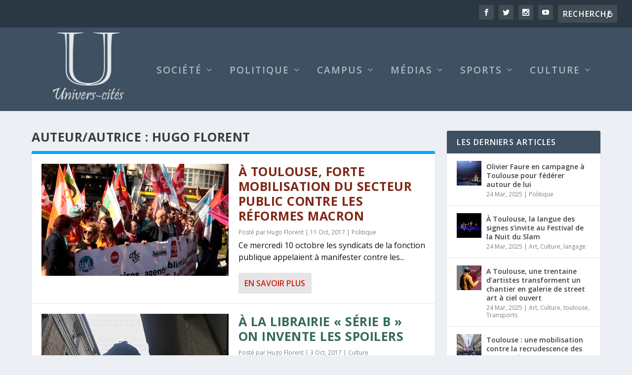

--- FILE ---
content_type: text/html; charset=UTF-8
request_url: http://www.univers-cites.fr/author/hugo-florent/page/2/
body_size: 22405
content:
<!DOCTYPE html>
<!--[if IE 6]>
<html id="ie6" lang="fr-FR">
<![endif]-->
<!--[if IE 7]>
<html id="ie7" lang="fr-FR">
<![endif]-->
<!--[if IE 8]>
<html id="ie8" lang="fr-FR">
<![endif]-->
<!--[if !(IE 6) | !(IE 7) | !(IE 8)  ]><!-->
<html lang="fr-FR">
<!--<![endif]-->
<head>
	<meta charset="UTF-8" />
			
	<meta http-equiv="X-UA-Compatible" content="IE=edge">
	<link rel="pingback" href="http://www.univers-cites.fr/xmlrpc.php" />

		<!--[if lt IE 9]>
	<script src="http://www.univers-cites.fr/wp-content/themes/Extra/scripts/ext/html5.js" type="text/javascript"></script>
	<![endif]-->

	<script type="e161e4f5fe23186de791a6d9-text/javascript">
		document.documentElement.className = 'js';
	</script>

	<title>Hugo Florent - Univers Cités</title>
<script type="e161e4f5fe23186de791a6d9-text/javascript">
			let jqueryParams=[],jQuery=function(r){return jqueryParams=[...jqueryParams,r],jQuery},$=function(r){return jqueryParams=[...jqueryParams,r],$};window.jQuery=jQuery,window.$=jQuery;let customHeadScripts=!1;jQuery.fn=jQuery.prototype={},$.fn=jQuery.prototype={},jQuery.noConflict=function(r){if(window.jQuery)return jQuery=window.jQuery,$=window.jQuery,customHeadScripts=!0,jQuery.noConflict},jQuery.ready=function(r){jqueryParams=[...jqueryParams,r]},$.ready=function(r){jqueryParams=[...jqueryParams,r]},jQuery.load=function(r){jqueryParams=[...jqueryParams,r]},$.load=function(r){jqueryParams=[...jqueryParams,r]},jQuery.fn.ready=function(r){jqueryParams=[...jqueryParams,r]},$.fn.ready=function(r){jqueryParams=[...jqueryParams,r]};</script><meta name="robots" content="follow, noindex">
<meta property="og:url" content="https://www.univers-cites.fr/author/hugo-florent/page/2/">
<meta property="og:site_name" content="Univers Cités">
<meta property="og:locale" content="fr_FR">
<meta property="og:type" content="object">
<meta property="og:title" content="Hugo Florent - Univers Cités">
<meta property="fb:pages" content="">
<meta property="fb:admins" content="2021947044684092">
<meta property="fb:app_id" content="152655188675063">
<meta name="twitter:card" content="summary">
<meta name="twitter:site" content="@Univers_cites">
<meta name="twitter:creator" content="@Univers_cites">
<meta name="twitter:title" content="Hugo Florent - Univers Cités">
<link rel='dns-prefetch' href='//platform.twitter.com' />
<link rel='dns-prefetch' href='//www.googletagmanager.com' />
<link rel='dns-prefetch' href='//fonts.googleapis.com' />
<link rel="alternate" type="application/rss+xml" title="Univers Cités &raquo; Flux" href="https://www.univers-cites.fr/feed/" />
<link rel="alternate" type="application/rss+xml" title="Univers Cités &raquo; Flux des commentaires" href="https://www.univers-cites.fr/comments/feed/" />
<link rel="alternate" type="application/rss+xml" title="Univers Cités &raquo; Flux des articles écrits par Hugo Florent" href="https://www.univers-cites.fr/author/hugo-florent/feed/" />
<meta content="Extra v.4.27.4" name="generator"/><link rel='stylesheet' id='wp-block-library-css' href='http://www.univers-cites.fr/wp-includes/css/dist/block-library/style.min.css?ver=6.7.3' type='text/css' media='all' />
<style id='wp-block-library-theme-inline-css' type='text/css'>
.wp-block-audio :where(figcaption){color:#555;font-size:13px;text-align:center}.is-dark-theme .wp-block-audio :where(figcaption){color:#ffffffa6}.wp-block-audio{margin:0 0 1em}.wp-block-code{border:1px solid #ccc;border-radius:4px;font-family:Menlo,Consolas,monaco,monospace;padding:.8em 1em}.wp-block-embed :where(figcaption){color:#555;font-size:13px;text-align:center}.is-dark-theme .wp-block-embed :where(figcaption){color:#ffffffa6}.wp-block-embed{margin:0 0 1em}.blocks-gallery-caption{color:#555;font-size:13px;text-align:center}.is-dark-theme .blocks-gallery-caption{color:#ffffffa6}:root :where(.wp-block-image figcaption){color:#555;font-size:13px;text-align:center}.is-dark-theme :root :where(.wp-block-image figcaption){color:#ffffffa6}.wp-block-image{margin:0 0 1em}.wp-block-pullquote{border-bottom:4px solid;border-top:4px solid;color:currentColor;margin-bottom:1.75em}.wp-block-pullquote cite,.wp-block-pullquote footer,.wp-block-pullquote__citation{color:currentColor;font-size:.8125em;font-style:normal;text-transform:uppercase}.wp-block-quote{border-left:.25em solid;margin:0 0 1.75em;padding-left:1em}.wp-block-quote cite,.wp-block-quote footer{color:currentColor;font-size:.8125em;font-style:normal;position:relative}.wp-block-quote:where(.has-text-align-right){border-left:none;border-right:.25em solid;padding-left:0;padding-right:1em}.wp-block-quote:where(.has-text-align-center){border:none;padding-left:0}.wp-block-quote.is-large,.wp-block-quote.is-style-large,.wp-block-quote:where(.is-style-plain){border:none}.wp-block-search .wp-block-search__label{font-weight:700}.wp-block-search__button{border:1px solid #ccc;padding:.375em .625em}:where(.wp-block-group.has-background){padding:1.25em 2.375em}.wp-block-separator.has-css-opacity{opacity:.4}.wp-block-separator{border:none;border-bottom:2px solid;margin-left:auto;margin-right:auto}.wp-block-separator.has-alpha-channel-opacity{opacity:1}.wp-block-separator:not(.is-style-wide):not(.is-style-dots){width:100px}.wp-block-separator.has-background:not(.is-style-dots){border-bottom:none;height:1px}.wp-block-separator.has-background:not(.is-style-wide):not(.is-style-dots){height:2px}.wp-block-table{margin:0 0 1em}.wp-block-table td,.wp-block-table th{word-break:normal}.wp-block-table :where(figcaption){color:#555;font-size:13px;text-align:center}.is-dark-theme .wp-block-table :where(figcaption){color:#ffffffa6}.wp-block-video :where(figcaption){color:#555;font-size:13px;text-align:center}.is-dark-theme .wp-block-video :where(figcaption){color:#ffffffa6}.wp-block-video{margin:0 0 1em}:root :where(.wp-block-template-part.has-background){margin-bottom:0;margin-top:0;padding:1.25em 2.375em}
</style>
<style id='global-styles-inline-css' type='text/css'>
:root{--wp--preset--aspect-ratio--square: 1;--wp--preset--aspect-ratio--4-3: 4/3;--wp--preset--aspect-ratio--3-4: 3/4;--wp--preset--aspect-ratio--3-2: 3/2;--wp--preset--aspect-ratio--2-3: 2/3;--wp--preset--aspect-ratio--16-9: 16/9;--wp--preset--aspect-ratio--9-16: 9/16;--wp--preset--color--black: #000000;--wp--preset--color--cyan-bluish-gray: #abb8c3;--wp--preset--color--white: #ffffff;--wp--preset--color--pale-pink: #f78da7;--wp--preset--color--vivid-red: #cf2e2e;--wp--preset--color--luminous-vivid-orange: #ff6900;--wp--preset--color--luminous-vivid-amber: #fcb900;--wp--preset--color--light-green-cyan: #7bdcb5;--wp--preset--color--vivid-green-cyan: #00d084;--wp--preset--color--pale-cyan-blue: #8ed1fc;--wp--preset--color--vivid-cyan-blue: #0693e3;--wp--preset--color--vivid-purple: #9b51e0;--wp--preset--gradient--vivid-cyan-blue-to-vivid-purple: linear-gradient(135deg,rgba(6,147,227,1) 0%,rgb(155,81,224) 100%);--wp--preset--gradient--light-green-cyan-to-vivid-green-cyan: linear-gradient(135deg,rgb(122,220,180) 0%,rgb(0,208,130) 100%);--wp--preset--gradient--luminous-vivid-amber-to-luminous-vivid-orange: linear-gradient(135deg,rgba(252,185,0,1) 0%,rgba(255,105,0,1) 100%);--wp--preset--gradient--luminous-vivid-orange-to-vivid-red: linear-gradient(135deg,rgba(255,105,0,1) 0%,rgb(207,46,46) 100%);--wp--preset--gradient--very-light-gray-to-cyan-bluish-gray: linear-gradient(135deg,rgb(238,238,238) 0%,rgb(169,184,195) 100%);--wp--preset--gradient--cool-to-warm-spectrum: linear-gradient(135deg,rgb(74,234,220) 0%,rgb(151,120,209) 20%,rgb(207,42,186) 40%,rgb(238,44,130) 60%,rgb(251,105,98) 80%,rgb(254,248,76) 100%);--wp--preset--gradient--blush-light-purple: linear-gradient(135deg,rgb(255,206,236) 0%,rgb(152,150,240) 100%);--wp--preset--gradient--blush-bordeaux: linear-gradient(135deg,rgb(254,205,165) 0%,rgb(254,45,45) 50%,rgb(107,0,62) 100%);--wp--preset--gradient--luminous-dusk: linear-gradient(135deg,rgb(255,203,112) 0%,rgb(199,81,192) 50%,rgb(65,88,208) 100%);--wp--preset--gradient--pale-ocean: linear-gradient(135deg,rgb(255,245,203) 0%,rgb(182,227,212) 50%,rgb(51,167,181) 100%);--wp--preset--gradient--electric-grass: linear-gradient(135deg,rgb(202,248,128) 0%,rgb(113,206,126) 100%);--wp--preset--gradient--midnight: linear-gradient(135deg,rgb(2,3,129) 0%,rgb(40,116,252) 100%);--wp--preset--font-size--small: 13px;--wp--preset--font-size--medium: 20px;--wp--preset--font-size--large: 36px;--wp--preset--font-size--x-large: 42px;--wp--preset--spacing--20: 0.44rem;--wp--preset--spacing--30: 0.67rem;--wp--preset--spacing--40: 1rem;--wp--preset--spacing--50: 1.5rem;--wp--preset--spacing--60: 2.25rem;--wp--preset--spacing--70: 3.38rem;--wp--preset--spacing--80: 5.06rem;--wp--preset--shadow--natural: 6px 6px 9px rgba(0, 0, 0, 0.2);--wp--preset--shadow--deep: 12px 12px 50px rgba(0, 0, 0, 0.4);--wp--preset--shadow--sharp: 6px 6px 0px rgba(0, 0, 0, 0.2);--wp--preset--shadow--outlined: 6px 6px 0px -3px rgba(255, 255, 255, 1), 6px 6px rgba(0, 0, 0, 1);--wp--preset--shadow--crisp: 6px 6px 0px rgba(0, 0, 0, 1);}:root { --wp--style--global--content-size: 856px;--wp--style--global--wide-size: 1280px; }:where(body) { margin: 0; }.wp-site-blocks > .alignleft { float: left; margin-right: 2em; }.wp-site-blocks > .alignright { float: right; margin-left: 2em; }.wp-site-blocks > .aligncenter { justify-content: center; margin-left: auto; margin-right: auto; }:where(.is-layout-flex){gap: 0.5em;}:where(.is-layout-grid){gap: 0.5em;}.is-layout-flow > .alignleft{float: left;margin-inline-start: 0;margin-inline-end: 2em;}.is-layout-flow > .alignright{float: right;margin-inline-start: 2em;margin-inline-end: 0;}.is-layout-flow > .aligncenter{margin-left: auto !important;margin-right: auto !important;}.is-layout-constrained > .alignleft{float: left;margin-inline-start: 0;margin-inline-end: 2em;}.is-layout-constrained > .alignright{float: right;margin-inline-start: 2em;margin-inline-end: 0;}.is-layout-constrained > .aligncenter{margin-left: auto !important;margin-right: auto !important;}.is-layout-constrained > :where(:not(.alignleft):not(.alignright):not(.alignfull)){max-width: var(--wp--style--global--content-size);margin-left: auto !important;margin-right: auto !important;}.is-layout-constrained > .alignwide{max-width: var(--wp--style--global--wide-size);}body .is-layout-flex{display: flex;}.is-layout-flex{flex-wrap: wrap;align-items: center;}.is-layout-flex > :is(*, div){margin: 0;}body .is-layout-grid{display: grid;}.is-layout-grid > :is(*, div){margin: 0;}body{padding-top: 0px;padding-right: 0px;padding-bottom: 0px;padding-left: 0px;}:root :where(.wp-element-button, .wp-block-button__link){background-color: #32373c;border-width: 0;color: #fff;font-family: inherit;font-size: inherit;line-height: inherit;padding: calc(0.667em + 2px) calc(1.333em + 2px);text-decoration: none;}.has-black-color{color: var(--wp--preset--color--black) !important;}.has-cyan-bluish-gray-color{color: var(--wp--preset--color--cyan-bluish-gray) !important;}.has-white-color{color: var(--wp--preset--color--white) !important;}.has-pale-pink-color{color: var(--wp--preset--color--pale-pink) !important;}.has-vivid-red-color{color: var(--wp--preset--color--vivid-red) !important;}.has-luminous-vivid-orange-color{color: var(--wp--preset--color--luminous-vivid-orange) !important;}.has-luminous-vivid-amber-color{color: var(--wp--preset--color--luminous-vivid-amber) !important;}.has-light-green-cyan-color{color: var(--wp--preset--color--light-green-cyan) !important;}.has-vivid-green-cyan-color{color: var(--wp--preset--color--vivid-green-cyan) !important;}.has-pale-cyan-blue-color{color: var(--wp--preset--color--pale-cyan-blue) !important;}.has-vivid-cyan-blue-color{color: var(--wp--preset--color--vivid-cyan-blue) !important;}.has-vivid-purple-color{color: var(--wp--preset--color--vivid-purple) !important;}.has-black-background-color{background-color: var(--wp--preset--color--black) !important;}.has-cyan-bluish-gray-background-color{background-color: var(--wp--preset--color--cyan-bluish-gray) !important;}.has-white-background-color{background-color: var(--wp--preset--color--white) !important;}.has-pale-pink-background-color{background-color: var(--wp--preset--color--pale-pink) !important;}.has-vivid-red-background-color{background-color: var(--wp--preset--color--vivid-red) !important;}.has-luminous-vivid-orange-background-color{background-color: var(--wp--preset--color--luminous-vivid-orange) !important;}.has-luminous-vivid-amber-background-color{background-color: var(--wp--preset--color--luminous-vivid-amber) !important;}.has-light-green-cyan-background-color{background-color: var(--wp--preset--color--light-green-cyan) !important;}.has-vivid-green-cyan-background-color{background-color: var(--wp--preset--color--vivid-green-cyan) !important;}.has-pale-cyan-blue-background-color{background-color: var(--wp--preset--color--pale-cyan-blue) !important;}.has-vivid-cyan-blue-background-color{background-color: var(--wp--preset--color--vivid-cyan-blue) !important;}.has-vivid-purple-background-color{background-color: var(--wp--preset--color--vivid-purple) !important;}.has-black-border-color{border-color: var(--wp--preset--color--black) !important;}.has-cyan-bluish-gray-border-color{border-color: var(--wp--preset--color--cyan-bluish-gray) !important;}.has-white-border-color{border-color: var(--wp--preset--color--white) !important;}.has-pale-pink-border-color{border-color: var(--wp--preset--color--pale-pink) !important;}.has-vivid-red-border-color{border-color: var(--wp--preset--color--vivid-red) !important;}.has-luminous-vivid-orange-border-color{border-color: var(--wp--preset--color--luminous-vivid-orange) !important;}.has-luminous-vivid-amber-border-color{border-color: var(--wp--preset--color--luminous-vivid-amber) !important;}.has-light-green-cyan-border-color{border-color: var(--wp--preset--color--light-green-cyan) !important;}.has-vivid-green-cyan-border-color{border-color: var(--wp--preset--color--vivid-green-cyan) !important;}.has-pale-cyan-blue-border-color{border-color: var(--wp--preset--color--pale-cyan-blue) !important;}.has-vivid-cyan-blue-border-color{border-color: var(--wp--preset--color--vivid-cyan-blue) !important;}.has-vivid-purple-border-color{border-color: var(--wp--preset--color--vivid-purple) !important;}.has-vivid-cyan-blue-to-vivid-purple-gradient-background{background: var(--wp--preset--gradient--vivid-cyan-blue-to-vivid-purple) !important;}.has-light-green-cyan-to-vivid-green-cyan-gradient-background{background: var(--wp--preset--gradient--light-green-cyan-to-vivid-green-cyan) !important;}.has-luminous-vivid-amber-to-luminous-vivid-orange-gradient-background{background: var(--wp--preset--gradient--luminous-vivid-amber-to-luminous-vivid-orange) !important;}.has-luminous-vivid-orange-to-vivid-red-gradient-background{background: var(--wp--preset--gradient--luminous-vivid-orange-to-vivid-red) !important;}.has-very-light-gray-to-cyan-bluish-gray-gradient-background{background: var(--wp--preset--gradient--very-light-gray-to-cyan-bluish-gray) !important;}.has-cool-to-warm-spectrum-gradient-background{background: var(--wp--preset--gradient--cool-to-warm-spectrum) !important;}.has-blush-light-purple-gradient-background{background: var(--wp--preset--gradient--blush-light-purple) !important;}.has-blush-bordeaux-gradient-background{background: var(--wp--preset--gradient--blush-bordeaux) !important;}.has-luminous-dusk-gradient-background{background: var(--wp--preset--gradient--luminous-dusk) !important;}.has-pale-ocean-gradient-background{background: var(--wp--preset--gradient--pale-ocean) !important;}.has-electric-grass-gradient-background{background: var(--wp--preset--gradient--electric-grass) !important;}.has-midnight-gradient-background{background: var(--wp--preset--gradient--midnight) !important;}.has-small-font-size{font-size: var(--wp--preset--font-size--small) !important;}.has-medium-font-size{font-size: var(--wp--preset--font-size--medium) !important;}.has-large-font-size{font-size: var(--wp--preset--font-size--large) !important;}.has-x-large-font-size{font-size: var(--wp--preset--font-size--x-large) !important;}
:where(.wp-block-post-template.is-layout-flex){gap: 1.25em;}:where(.wp-block-post-template.is-layout-grid){gap: 1.25em;}
:where(.wp-block-columns.is-layout-flex){gap: 2em;}:where(.wp-block-columns.is-layout-grid){gap: 2em;}
:root :where(.wp-block-pullquote){font-size: 1.5em;line-height: 1.6;}
</style>
<link rel='stylesheet' id='extra-fonts-css' href="https://fonts.googleapis.com/css?family=Open+Sans:300italic,400italic,600italic,700italic,800italic,400,300,600,700,800&#038;subset=latin,latin-ext" type='text/css' media='all' />
<link rel='stylesheet' id='extra-style-css' href='http://www.univers-cites.fr/wp-content/themes/Extra/style.min.css?ver=4.27.4' type='text/css' media='all' />
<style id='extra-dynamic-critical-inline-css' type='text/css'>
@font-face{font-family:ETmodules;font-display:block;src:url(//www.univers-cites.fr/wp-content/themes/Extra/core/admin/fonts/modules/base/modules.eot);src:url(//www.univers-cites.fr/wp-content/themes/Extra/core/admin/fonts/modules/base/modules.eot?#iefix) format("embedded-opentype"),url(//www.univers-cites.fr/wp-content/themes/Extra/core/admin/fonts/modules/base/modules.woff) format("woff"),url(//www.univers-cites.fr/wp-content/themes/Extra/core/admin/fonts/modules/base/modules.ttf) format("truetype"),url(//www.univers-cites.fr/wp-content/themes/Extra/core/admin/fonts/modules/base/modules.svg#ETmodules) format("svg");font-weight:400;font-style:normal}
.et_audio_content,.et_link_content,.et_quote_content{background-color:#2ea3f2}.et_pb_post .et-pb-controllers a{margin-bottom:10px}.format-gallery .et-pb-controllers{bottom:0}.et_pb_blog_grid .et_audio_content{margin-bottom:19px}.et_pb_row .et_pb_blog_grid .et_pb_post .et_pb_slide{min-height:180px}.et_audio_content .wp-block-audio{margin:0;padding:0}.et_audio_content h2{line-height:44px}.et_pb_column_1_2 .et_audio_content h2,.et_pb_column_1_3 .et_audio_content h2,.et_pb_column_1_4 .et_audio_content h2,.et_pb_column_1_5 .et_audio_content h2,.et_pb_column_1_6 .et_audio_content h2,.et_pb_column_2_5 .et_audio_content h2,.et_pb_column_3_5 .et_audio_content h2,.et_pb_column_3_8 .et_audio_content h2{margin-bottom:9px;margin-top:0}.et_pb_column_1_2 .et_audio_content,.et_pb_column_3_5 .et_audio_content{padding:35px 40px}.et_pb_column_1_2 .et_audio_content h2,.et_pb_column_3_5 .et_audio_content h2{line-height:32px}.et_pb_column_1_3 .et_audio_content,.et_pb_column_1_4 .et_audio_content,.et_pb_column_1_5 .et_audio_content,.et_pb_column_1_6 .et_audio_content,.et_pb_column_2_5 .et_audio_content,.et_pb_column_3_8 .et_audio_content{padding:35px 20px}.et_pb_column_1_3 .et_audio_content h2,.et_pb_column_1_4 .et_audio_content h2,.et_pb_column_1_5 .et_audio_content h2,.et_pb_column_1_6 .et_audio_content h2,.et_pb_column_2_5 .et_audio_content h2,.et_pb_column_3_8 .et_audio_content h2{font-size:18px;line-height:26px}article.et_pb_has_overlay .et_pb_blog_image_container{position:relative}.et_pb_post>.et_main_video_container{position:relative;margin-bottom:30px}.et_pb_post .et_pb_video_overlay .et_pb_video_play{color:#fff}.et_pb_post .et_pb_video_overlay_hover:hover{background:rgba(0,0,0,.6)}.et_audio_content,.et_link_content,.et_quote_content{text-align:center;word-wrap:break-word;position:relative;padding:50px 60px}.et_audio_content h2,.et_link_content a.et_link_main_url,.et_link_content h2,.et_quote_content blockquote cite,.et_quote_content blockquote p{color:#fff!important}.et_quote_main_link{position:absolute;text-indent:-9999px;width:100%;height:100%;display:block;top:0;left:0}.et_quote_content blockquote{padding:0;margin:0;border:none}.et_audio_content h2,.et_link_content h2,.et_quote_content blockquote p{margin-top:0}.et_audio_content h2{margin-bottom:20px}.et_audio_content h2,.et_link_content h2,.et_quote_content blockquote p{line-height:44px}.et_link_content a.et_link_main_url,.et_quote_content blockquote cite{font-size:18px;font-weight:200}.et_quote_content blockquote cite{font-style:normal}.et_pb_column_2_3 .et_quote_content{padding:50px 42px 45px}.et_pb_column_2_3 .et_audio_content,.et_pb_column_2_3 .et_link_content{padding:40px 40px 45px}.et_pb_column_1_2 .et_audio_content,.et_pb_column_1_2 .et_link_content,.et_pb_column_1_2 .et_quote_content,.et_pb_column_3_5 .et_audio_content,.et_pb_column_3_5 .et_link_content,.et_pb_column_3_5 .et_quote_content{padding:35px 40px}.et_pb_column_1_2 .et_quote_content blockquote p,.et_pb_column_3_5 .et_quote_content blockquote p{font-size:26px;line-height:32px}.et_pb_column_1_2 .et_audio_content h2,.et_pb_column_1_2 .et_link_content h2,.et_pb_column_3_5 .et_audio_content h2,.et_pb_column_3_5 .et_link_content h2{line-height:32px}.et_pb_column_1_2 .et_link_content a.et_link_main_url,.et_pb_column_1_2 .et_quote_content blockquote cite,.et_pb_column_3_5 .et_link_content a.et_link_main_url,.et_pb_column_3_5 .et_quote_content blockquote cite{font-size:14px}.et_pb_column_1_3 .et_quote_content,.et_pb_column_1_4 .et_quote_content,.et_pb_column_1_5 .et_quote_content,.et_pb_column_1_6 .et_quote_content,.et_pb_column_2_5 .et_quote_content,.et_pb_column_3_8 .et_quote_content{padding:35px 30px 32px}.et_pb_column_1_3 .et_audio_content,.et_pb_column_1_3 .et_link_content,.et_pb_column_1_4 .et_audio_content,.et_pb_column_1_4 .et_link_content,.et_pb_column_1_5 .et_audio_content,.et_pb_column_1_5 .et_link_content,.et_pb_column_1_6 .et_audio_content,.et_pb_column_1_6 .et_link_content,.et_pb_column_2_5 .et_audio_content,.et_pb_column_2_5 .et_link_content,.et_pb_column_3_8 .et_audio_content,.et_pb_column_3_8 .et_link_content{padding:35px 20px}.et_pb_column_1_3 .et_audio_content h2,.et_pb_column_1_3 .et_link_content h2,.et_pb_column_1_3 .et_quote_content blockquote p,.et_pb_column_1_4 .et_audio_content h2,.et_pb_column_1_4 .et_link_content h2,.et_pb_column_1_4 .et_quote_content blockquote p,.et_pb_column_1_5 .et_audio_content h2,.et_pb_column_1_5 .et_link_content h2,.et_pb_column_1_5 .et_quote_content blockquote p,.et_pb_column_1_6 .et_audio_content h2,.et_pb_column_1_6 .et_link_content h2,.et_pb_column_1_6 .et_quote_content blockquote p,.et_pb_column_2_5 .et_audio_content h2,.et_pb_column_2_5 .et_link_content h2,.et_pb_column_2_5 .et_quote_content blockquote p,.et_pb_column_3_8 .et_audio_content h2,.et_pb_column_3_8 .et_link_content h2,.et_pb_column_3_8 .et_quote_content blockquote p{font-size:18px;line-height:26px}.et_pb_column_1_3 .et_link_content a.et_link_main_url,.et_pb_column_1_3 .et_quote_content blockquote cite,.et_pb_column_1_4 .et_link_content a.et_link_main_url,.et_pb_column_1_4 .et_quote_content blockquote cite,.et_pb_column_1_5 .et_link_content a.et_link_main_url,.et_pb_column_1_5 .et_quote_content blockquote cite,.et_pb_column_1_6 .et_link_content a.et_link_main_url,.et_pb_column_1_6 .et_quote_content blockquote cite,.et_pb_column_2_5 .et_link_content a.et_link_main_url,.et_pb_column_2_5 .et_quote_content blockquote cite,.et_pb_column_3_8 .et_link_content a.et_link_main_url,.et_pb_column_3_8 .et_quote_content blockquote cite{font-size:14px}.et_pb_post .et_pb_gallery_post_type .et_pb_slide{min-height:500px;background-size:cover!important;background-position:top}.format-gallery .et_pb_slider.gallery-not-found .et_pb_slide{box-shadow:inset 0 0 10px rgba(0,0,0,.1)}.format-gallery .et_pb_slider:hover .et-pb-arrow-prev{left:0}.format-gallery .et_pb_slider:hover .et-pb-arrow-next{right:0}.et_pb_post>.et_pb_slider{margin-bottom:30px}.et_pb_column_3_4 .et_pb_post .et_pb_slide{min-height:442px}.et_pb_column_2_3 .et_pb_post .et_pb_slide{min-height:390px}.et_pb_column_1_2 .et_pb_post .et_pb_slide,.et_pb_column_3_5 .et_pb_post .et_pb_slide{min-height:284px}.et_pb_column_1_3 .et_pb_post .et_pb_slide,.et_pb_column_2_5 .et_pb_post .et_pb_slide,.et_pb_column_3_8 .et_pb_post .et_pb_slide{min-height:180px}.et_pb_column_1_4 .et_pb_post .et_pb_slide,.et_pb_column_1_5 .et_pb_post .et_pb_slide,.et_pb_column_1_6 .et_pb_post .et_pb_slide{min-height:125px}.et_pb_portfolio.et_pb_section_parallax .pagination,.et_pb_portfolio.et_pb_section_video .pagination,.et_pb_portfolio_grid.et_pb_section_parallax .pagination,.et_pb_portfolio_grid.et_pb_section_video .pagination{position:relative}.et_pb_bg_layout_light .et_pb_post .post-meta,.et_pb_bg_layout_light .et_pb_post .post-meta a,.et_pb_bg_layout_light .et_pb_post p{color:#666}.et_pb_bg_layout_dark .et_pb_post .post-meta,.et_pb_bg_layout_dark .et_pb_post .post-meta a,.et_pb_bg_layout_dark .et_pb_post p{color:inherit}.et_pb_text_color_dark .et_audio_content h2,.et_pb_text_color_dark .et_link_content a.et_link_main_url,.et_pb_text_color_dark .et_link_content h2,.et_pb_text_color_dark .et_quote_content blockquote cite,.et_pb_text_color_dark .et_quote_content blockquote p{color:#666!important}.et_pb_text_color_dark.et_audio_content h2,.et_pb_text_color_dark.et_link_content a.et_link_main_url,.et_pb_text_color_dark.et_link_content h2,.et_pb_text_color_dark.et_quote_content blockquote cite,.et_pb_text_color_dark.et_quote_content blockquote p{color:#bbb!important}.et_pb_text_color_dark.et_audio_content,.et_pb_text_color_dark.et_link_content,.et_pb_text_color_dark.et_quote_content{background-color:#e8e8e8}@media (min-width:981px) and (max-width:1100px){.et_quote_content{padding:50px 70px 45px}.et_pb_column_2_3 .et_quote_content{padding:50px 50px 45px}.et_pb_column_1_2 .et_quote_content,.et_pb_column_3_5 .et_quote_content{padding:35px 47px 30px}.et_pb_column_1_3 .et_quote_content,.et_pb_column_1_4 .et_quote_content,.et_pb_column_1_5 .et_quote_content,.et_pb_column_1_6 .et_quote_content,.et_pb_column_2_5 .et_quote_content,.et_pb_column_3_8 .et_quote_content{padding:35px 25px 32px}.et_pb_column_4_4 .et_pb_post .et_pb_slide{min-height:534px}.et_pb_column_3_4 .et_pb_post .et_pb_slide{min-height:392px}.et_pb_column_2_3 .et_pb_post .et_pb_slide{min-height:345px}.et_pb_column_1_2 .et_pb_post .et_pb_slide,.et_pb_column_3_5 .et_pb_post .et_pb_slide{min-height:250px}.et_pb_column_1_3 .et_pb_post .et_pb_slide,.et_pb_column_2_5 .et_pb_post .et_pb_slide,.et_pb_column_3_8 .et_pb_post .et_pb_slide{min-height:155px}.et_pb_column_1_4 .et_pb_post .et_pb_slide,.et_pb_column_1_5 .et_pb_post .et_pb_slide,.et_pb_column_1_6 .et_pb_post .et_pb_slide{min-height:108px}}@media (max-width:980px){.et_pb_bg_layout_dark_tablet .et_audio_content h2{color:#fff!important}.et_pb_text_color_dark_tablet.et_audio_content h2{color:#bbb!important}.et_pb_text_color_dark_tablet.et_audio_content{background-color:#e8e8e8}.et_pb_bg_layout_dark_tablet .et_audio_content h2,.et_pb_bg_layout_dark_tablet .et_link_content a.et_link_main_url,.et_pb_bg_layout_dark_tablet .et_link_content h2,.et_pb_bg_layout_dark_tablet .et_quote_content blockquote cite,.et_pb_bg_layout_dark_tablet .et_quote_content blockquote p{color:#fff!important}.et_pb_text_color_dark_tablet .et_audio_content h2,.et_pb_text_color_dark_tablet .et_link_content a.et_link_main_url,.et_pb_text_color_dark_tablet .et_link_content h2,.et_pb_text_color_dark_tablet .et_quote_content blockquote cite,.et_pb_text_color_dark_tablet .et_quote_content blockquote p{color:#666!important}.et_pb_text_color_dark_tablet.et_audio_content h2,.et_pb_text_color_dark_tablet.et_link_content a.et_link_main_url,.et_pb_text_color_dark_tablet.et_link_content h2,.et_pb_text_color_dark_tablet.et_quote_content blockquote cite,.et_pb_text_color_dark_tablet.et_quote_content blockquote p{color:#bbb!important}.et_pb_text_color_dark_tablet.et_audio_content,.et_pb_text_color_dark_tablet.et_link_content,.et_pb_text_color_dark_tablet.et_quote_content{background-color:#e8e8e8}}@media (min-width:768px) and (max-width:980px){.et_audio_content h2{font-size:26px!important;line-height:44px!important;margin-bottom:24px!important}.et_pb_post>.et_pb_gallery_post_type>.et_pb_slides>.et_pb_slide{min-height:384px!important}.et_quote_content{padding:50px 43px 45px!important}.et_quote_content blockquote p{font-size:26px!important;line-height:44px!important}.et_quote_content blockquote cite{font-size:18px!important}.et_link_content{padding:40px 40px 45px}.et_link_content h2{font-size:26px!important;line-height:44px!important}.et_link_content a.et_link_main_url{font-size:18px!important}}@media (max-width:767px){.et_audio_content h2,.et_link_content h2,.et_quote_content,.et_quote_content blockquote p{font-size:20px!important;line-height:26px!important}.et_audio_content,.et_link_content{padding:35px 20px!important}.et_audio_content h2{margin-bottom:9px!important}.et_pb_bg_layout_dark_phone .et_audio_content h2{color:#fff!important}.et_pb_text_color_dark_phone.et_audio_content{background-color:#e8e8e8}.et_link_content a.et_link_main_url,.et_quote_content blockquote cite{font-size:14px!important}.format-gallery .et-pb-controllers{height:auto}.et_pb_post>.et_pb_gallery_post_type>.et_pb_slides>.et_pb_slide{min-height:222px!important}.et_pb_bg_layout_dark_phone .et_audio_content h2,.et_pb_bg_layout_dark_phone .et_link_content a.et_link_main_url,.et_pb_bg_layout_dark_phone .et_link_content h2,.et_pb_bg_layout_dark_phone .et_quote_content blockquote cite,.et_pb_bg_layout_dark_phone .et_quote_content blockquote p{color:#fff!important}.et_pb_text_color_dark_phone .et_audio_content h2,.et_pb_text_color_dark_phone .et_link_content a.et_link_main_url,.et_pb_text_color_dark_phone .et_link_content h2,.et_pb_text_color_dark_phone .et_quote_content blockquote cite,.et_pb_text_color_dark_phone .et_quote_content blockquote p{color:#666!important}.et_pb_text_color_dark_phone.et_audio_content h2,.et_pb_text_color_dark_phone.et_link_content a.et_link_main_url,.et_pb_text_color_dark_phone.et_link_content h2,.et_pb_text_color_dark_phone.et_quote_content blockquote cite,.et_pb_text_color_dark_phone.et_quote_content blockquote p{color:#bbb!important}.et_pb_text_color_dark_phone.et_audio_content,.et_pb_text_color_dark_phone.et_link_content,.et_pb_text_color_dark_phone.et_quote_content{background-color:#e8e8e8}}@media (max-width:479px){.et_pb_column_1_2 .et_pb_carousel_item .et_pb_video_play,.et_pb_column_1_3 .et_pb_carousel_item .et_pb_video_play,.et_pb_column_2_3 .et_pb_carousel_item .et_pb_video_play,.et_pb_column_2_5 .et_pb_carousel_item .et_pb_video_play,.et_pb_column_3_5 .et_pb_carousel_item .et_pb_video_play,.et_pb_column_3_8 .et_pb_carousel_item .et_pb_video_play{font-size:1.5rem;line-height:1.5rem;margin-left:-.75rem;margin-top:-.75rem}.et_audio_content,.et_quote_content{padding:35px 20px!important}.et_pb_post>.et_pb_gallery_post_type>.et_pb_slides>.et_pb_slide{min-height:156px!important}}.et_full_width_page .et_gallery_item{float:left;width:20.875%;margin:0 5.5% 5.5% 0}.et_full_width_page .et_gallery_item:nth-child(3n){margin-right:5.5%}.et_full_width_page .et_gallery_item:nth-child(3n+1){clear:none}.et_full_width_page .et_gallery_item:nth-child(4n){margin-right:0}.et_full_width_page .et_gallery_item:nth-child(4n+1){clear:both}
.et_pb_slider{position:relative;overflow:hidden}.et_pb_slide{padding:0 6%;background-size:cover;background-position:50%;background-repeat:no-repeat}.et_pb_slider .et_pb_slide{display:none;float:left;margin-right:-100%;position:relative;width:100%;text-align:center;list-style:none!important;background-position:50%;background-size:100%;background-size:cover}.et_pb_slider .et_pb_slide:first-child{display:list-item}.et-pb-controllers{position:absolute;bottom:20px;left:0;width:100%;text-align:center;z-index:10}.et-pb-controllers a{display:inline-block;background-color:hsla(0,0%,100%,.5);text-indent:-9999px;border-radius:7px;width:7px;height:7px;margin-right:10px;padding:0;opacity:.5}.et-pb-controllers .et-pb-active-control{opacity:1}.et-pb-controllers a:last-child{margin-right:0}.et-pb-controllers .et-pb-active-control{background-color:#fff}.et_pb_slides .et_pb_temp_slide{display:block}.et_pb_slides:after{content:"";display:block;clear:both;visibility:hidden;line-height:0;height:0;width:0}@media (max-width:980px){.et_pb_bg_layout_light_tablet .et-pb-controllers .et-pb-active-control{background-color:#333}.et_pb_bg_layout_light_tablet .et-pb-controllers a{background-color:rgba(0,0,0,.3)}.et_pb_bg_layout_light_tablet .et_pb_slide_content{color:#333}.et_pb_bg_layout_dark_tablet .et_pb_slide_description{text-shadow:0 1px 3px rgba(0,0,0,.3)}.et_pb_bg_layout_dark_tablet .et_pb_slide_content{color:#fff}.et_pb_bg_layout_dark_tablet .et-pb-controllers .et-pb-active-control{background-color:#fff}.et_pb_bg_layout_dark_tablet .et-pb-controllers a{background-color:hsla(0,0%,100%,.5)}}@media (max-width:767px){.et-pb-controllers{position:absolute;bottom:5%;left:0;width:100%;text-align:center;z-index:10;height:14px}.et_transparent_nav .et_pb_section:first-child .et-pb-controllers{bottom:18px}.et_pb_bg_layout_light_phone.et_pb_slider_with_overlay .et_pb_slide_overlay_container,.et_pb_bg_layout_light_phone.et_pb_slider_with_text_overlay .et_pb_text_overlay_wrapper{background-color:hsla(0,0%,100%,.9)}.et_pb_bg_layout_light_phone .et-pb-controllers .et-pb-active-control{background-color:#333}.et_pb_bg_layout_dark_phone.et_pb_slider_with_overlay .et_pb_slide_overlay_container,.et_pb_bg_layout_dark_phone.et_pb_slider_with_text_overlay .et_pb_text_overlay_wrapper,.et_pb_bg_layout_light_phone .et-pb-controllers a{background-color:rgba(0,0,0,.3)}.et_pb_bg_layout_dark_phone .et-pb-controllers .et-pb-active-control{background-color:#fff}.et_pb_bg_layout_dark_phone .et-pb-controllers a{background-color:hsla(0,0%,100%,.5)}}.et_mobile_device .et_pb_slider_parallax .et_pb_slide,.et_mobile_device .et_pb_slides .et_parallax_bg.et_pb_parallax_css{background-attachment:scroll}
.et-pb-arrow-next,.et-pb-arrow-prev{position:absolute;top:50%;z-index:100;font-size:48px;color:#fff;margin-top:-24px;transition:all .2s ease-in-out;opacity:0}.et_pb_bg_layout_light .et-pb-arrow-next,.et_pb_bg_layout_light .et-pb-arrow-prev{color:#333}.et_pb_slider:hover .et-pb-arrow-prev{left:22px;opacity:1}.et_pb_slider:hover .et-pb-arrow-next{right:22px;opacity:1}.et_pb_bg_layout_light .et-pb-controllers .et-pb-active-control{background-color:#333}.et_pb_bg_layout_light .et-pb-controllers a{background-color:rgba(0,0,0,.3)}.et-pb-arrow-next:hover,.et-pb-arrow-prev:hover{text-decoration:none}.et-pb-arrow-next span,.et-pb-arrow-prev span{display:none}.et-pb-arrow-prev{left:-22px}.et-pb-arrow-next{right:-22px}.et-pb-arrow-prev:before{content:"4"}.et-pb-arrow-next:before{content:"5"}.format-gallery .et-pb-arrow-next,.format-gallery .et-pb-arrow-prev{color:#fff}.et_pb_column_1_3 .et_pb_slider:hover .et-pb-arrow-prev,.et_pb_column_1_4 .et_pb_slider:hover .et-pb-arrow-prev,.et_pb_column_1_5 .et_pb_slider:hover .et-pb-arrow-prev,.et_pb_column_1_6 .et_pb_slider:hover .et-pb-arrow-prev,.et_pb_column_2_5 .et_pb_slider:hover .et-pb-arrow-prev{left:0}.et_pb_column_1_3 .et_pb_slider:hover .et-pb-arrow-next,.et_pb_column_1_4 .et_pb_slider:hover .et-pb-arrow-prev,.et_pb_column_1_5 .et_pb_slider:hover .et-pb-arrow-prev,.et_pb_column_1_6 .et_pb_slider:hover .et-pb-arrow-prev,.et_pb_column_2_5 .et_pb_slider:hover .et-pb-arrow-next{right:0}.et_pb_column_1_4 .et_pb_slider .et_pb_slide,.et_pb_column_1_5 .et_pb_slider .et_pb_slide,.et_pb_column_1_6 .et_pb_slider .et_pb_slide{min-height:170px}.et_pb_column_1_4 .et_pb_slider:hover .et-pb-arrow-next,.et_pb_column_1_5 .et_pb_slider:hover .et-pb-arrow-next,.et_pb_column_1_6 .et_pb_slider:hover .et-pb-arrow-next{right:0}@media (max-width:980px){.et_pb_bg_layout_light_tablet .et-pb-arrow-next,.et_pb_bg_layout_light_tablet .et-pb-arrow-prev{color:#333}.et_pb_bg_layout_dark_tablet .et-pb-arrow-next,.et_pb_bg_layout_dark_tablet .et-pb-arrow-prev{color:#fff}}@media (max-width:767px){.et_pb_slider:hover .et-pb-arrow-prev{left:0;opacity:1}.et_pb_slider:hover .et-pb-arrow-next{right:0;opacity:1}.et_pb_bg_layout_light_phone .et-pb-arrow-next,.et_pb_bg_layout_light_phone .et-pb-arrow-prev{color:#333}.et_pb_bg_layout_dark_phone .et-pb-arrow-next,.et_pb_bg_layout_dark_phone .et-pb-arrow-prev{color:#fff}}.et_mobile_device .et-pb-arrow-prev{left:22px;opacity:1}.et_mobile_device .et-pb-arrow-next{right:22px;opacity:1}@media (max-width:767px){.et_mobile_device .et-pb-arrow-prev{left:0;opacity:1}.et_mobile_device .et-pb-arrow-next{right:0;opacity:1}}
.et_overlay{z-index:-1;position:absolute;top:0;left:0;display:block;width:100%;height:100%;background:hsla(0,0%,100%,.9);opacity:0;pointer-events:none;transition:all .3s;border:1px solid #e5e5e5;box-sizing:border-box;-webkit-backface-visibility:hidden;backface-visibility:hidden;-webkit-font-smoothing:antialiased}.et_overlay:before{color:#2ea3f2;content:"\E050";position:absolute;top:50%;left:50%;transform:translate(-50%,-50%);font-size:32px;transition:all .4s}.et_portfolio_image,.et_shop_image{position:relative;display:block}.et_pb_has_overlay:not(.et_pb_image):hover .et_overlay,.et_portfolio_image:hover .et_overlay,.et_shop_image:hover .et_overlay{z-index:3;opacity:1}#ie7 .et_overlay,#ie8 .et_overlay{display:none}.et_pb_module.et_pb_has_overlay{position:relative}.et_pb_module.et_pb_has_overlay .et_overlay,article.et_pb_has_overlay{border:none}
.et_pb_blog_grid .et_audio_container .mejs-container .mejs-controls .mejs-time span{font-size:14px}.et_audio_container .mejs-container{width:auto!important;min-width:unset!important;height:auto!important}.et_audio_container .mejs-container,.et_audio_container .mejs-container .mejs-controls,.et_audio_container .mejs-embed,.et_audio_container .mejs-embed body{background:none;height:auto}.et_audio_container .mejs-controls .mejs-time-rail .mejs-time-loaded,.et_audio_container .mejs-time.mejs-currenttime-container{display:none!important}.et_audio_container .mejs-time{display:block!important;padding:0;margin-left:10px;margin-right:90px;line-height:inherit}.et_audio_container .mejs-android .mejs-time,.et_audio_container .mejs-ios .mejs-time,.et_audio_container .mejs-ipad .mejs-time,.et_audio_container .mejs-iphone .mejs-time{margin-right:0}.et_audio_container .mejs-controls .mejs-horizontal-volume-slider .mejs-horizontal-volume-total,.et_audio_container .mejs-controls .mejs-time-rail .mejs-time-total{background:hsla(0,0%,100%,.5);border-radius:5px;height:4px;margin:8px 0 0;top:0;right:0;left:auto}.et_audio_container .mejs-controls>div{height:20px!important}.et_audio_container .mejs-controls div.mejs-time-rail{padding-top:0;position:relative;display:block!important;margin-left:42px;margin-right:0}.et_audio_container span.mejs-time-total.mejs-time-slider{display:block!important;position:relative!important;max-width:100%;min-width:unset!important}.et_audio_container .mejs-button.mejs-volume-button{width:auto;height:auto;margin-left:auto;position:absolute;right:59px;bottom:-2px}.et_audio_container .mejs-controls .mejs-horizontal-volume-slider .mejs-horizontal-volume-current,.et_audio_container .mejs-controls .mejs-time-rail .mejs-time-current{background:#fff;height:4px;border-radius:5px}.et_audio_container .mejs-controls .mejs-horizontal-volume-slider .mejs-horizontal-volume-handle,.et_audio_container .mejs-controls .mejs-time-rail .mejs-time-handle{display:block;border:none;width:10px}.et_audio_container .mejs-time-rail .mejs-time-handle-content{border-radius:100%;transform:scale(1)}.et_pb_text_color_dark .et_audio_container .mejs-time-rail .mejs-time-handle-content{border-color:#666}.et_audio_container .mejs-time-rail .mejs-time-hovered{height:4px}.et_audio_container .mejs-controls .mejs-horizontal-volume-slider .mejs-horizontal-volume-handle{background:#fff;border-radius:5px;height:10px;position:absolute;top:-3px}.et_audio_container .mejs-container .mejs-controls .mejs-time span{font-size:18px}.et_audio_container .mejs-controls a.mejs-horizontal-volume-slider{display:block!important;height:19px;margin-left:5px;position:absolute;right:0;bottom:0}.et_audio_container .mejs-controls div.mejs-horizontal-volume-slider{height:4px}.et_audio_container .mejs-playpause-button button,.et_audio_container .mejs-volume-button button{background:none!important;margin:0!important;width:auto!important;height:auto!important;position:relative!important;z-index:99}.et_audio_container .mejs-playpause-button button:before{content:"E"!important;font-size:32px;left:0;top:-8px}.et_audio_container .mejs-playpause-button button:before,.et_audio_container .mejs-volume-button button:before{color:#fff}.et_audio_container .mejs-playpause-button{margin-top:-7px!important;width:auto!important;height:auto!important;position:absolute}.et_audio_container .mejs-controls .mejs-button button:focus{outline:none}.et_audio_container .mejs-playpause-button.mejs-pause button:before{content:"`"!important}.et_audio_container .mejs-volume-button button:before{content:"\E068";font-size:18px}.et_pb_text_color_dark .et_audio_container .mejs-controls .mejs-horizontal-volume-slider .mejs-horizontal-volume-total,.et_pb_text_color_dark .et_audio_container .mejs-controls .mejs-time-rail .mejs-time-total{background:hsla(0,0%,60%,.5)}.et_pb_text_color_dark .et_audio_container .mejs-controls .mejs-horizontal-volume-slider .mejs-horizontal-volume-current,.et_pb_text_color_dark .et_audio_container .mejs-controls .mejs-time-rail .mejs-time-current{background:#999}.et_pb_text_color_dark .et_audio_container .mejs-playpause-button button:before,.et_pb_text_color_dark .et_audio_container .mejs-volume-button button:before{color:#666}.et_pb_text_color_dark .et_audio_container .mejs-controls .mejs-horizontal-volume-slider .mejs-horizontal-volume-handle,.et_pb_text_color_dark .mejs-controls .mejs-time-rail .mejs-time-handle{background:#666}.et_pb_text_color_dark .mejs-container .mejs-controls .mejs-time span{color:#999}.et_pb_column_1_3 .et_audio_container .mejs-container .mejs-controls .mejs-time span,.et_pb_column_1_4 .et_audio_container .mejs-container .mejs-controls .mejs-time span,.et_pb_column_1_5 .et_audio_container .mejs-container .mejs-controls .mejs-time span,.et_pb_column_1_6 .et_audio_container .mejs-container .mejs-controls .mejs-time span,.et_pb_column_2_5 .et_audio_container .mejs-container .mejs-controls .mejs-time span,.et_pb_column_3_8 .et_audio_container .mejs-container .mejs-controls .mejs-time span{font-size:14px}.et_audio_container .mejs-container .mejs-controls{padding:0;flex-wrap:wrap;min-width:unset!important;position:relative}@media (max-width:980px){.et_pb_column_1_3 .et_audio_container .mejs-container .mejs-controls .mejs-time span,.et_pb_column_1_4 .et_audio_container .mejs-container .mejs-controls .mejs-time span,.et_pb_column_1_5 .et_audio_container .mejs-container .mejs-controls .mejs-time span,.et_pb_column_1_6 .et_audio_container .mejs-container .mejs-controls .mejs-time span,.et_pb_column_2_5 .et_audio_container .mejs-container .mejs-controls .mejs-time span,.et_pb_column_3_8 .et_audio_container .mejs-container .mejs-controls .mejs-time span{font-size:18px}.et_pb_bg_layout_dark_tablet .et_audio_container .mejs-controls .mejs-horizontal-volume-slider .mejs-horizontal-volume-total,.et_pb_bg_layout_dark_tablet .et_audio_container .mejs-controls .mejs-time-rail .mejs-time-total{background:hsla(0,0%,100%,.5)}.et_pb_bg_layout_dark_tablet .et_audio_container .mejs-controls .mejs-horizontal-volume-slider .mejs-horizontal-volume-current,.et_pb_bg_layout_dark_tablet .et_audio_container .mejs-controls .mejs-time-rail .mejs-time-current{background:#fff}.et_pb_bg_layout_dark_tablet .et_audio_container .mejs-playpause-button button:before,.et_pb_bg_layout_dark_tablet .et_audio_container .mejs-volume-button button:before{color:#fff}.et_pb_bg_layout_dark_tablet .et_audio_container .mejs-controls .mejs-horizontal-volume-slider .mejs-horizontal-volume-handle,.et_pb_bg_layout_dark_tablet .mejs-controls .mejs-time-rail .mejs-time-handle{background:#fff}.et_pb_bg_layout_dark_tablet .mejs-container .mejs-controls .mejs-time span{color:#fff}.et_pb_text_color_dark_tablet .et_audio_container .mejs-controls .mejs-horizontal-volume-slider .mejs-horizontal-volume-total,.et_pb_text_color_dark_tablet .et_audio_container .mejs-controls .mejs-time-rail .mejs-time-total{background:hsla(0,0%,60%,.5)}.et_pb_text_color_dark_tablet .et_audio_container .mejs-controls .mejs-horizontal-volume-slider .mejs-horizontal-volume-current,.et_pb_text_color_dark_tablet .et_audio_container .mejs-controls .mejs-time-rail .mejs-time-current{background:#999}.et_pb_text_color_dark_tablet .et_audio_container .mejs-playpause-button button:before,.et_pb_text_color_dark_tablet .et_audio_container .mejs-volume-button button:before{color:#666}.et_pb_text_color_dark_tablet .et_audio_container .mejs-controls .mejs-horizontal-volume-slider .mejs-horizontal-volume-handle,.et_pb_text_color_dark_tablet .mejs-controls .mejs-time-rail .mejs-time-handle{background:#666}.et_pb_text_color_dark_tablet .mejs-container .mejs-controls .mejs-time span{color:#999}}@media (max-width:767px){.et_audio_container .mejs-container .mejs-controls .mejs-time span{font-size:14px!important}.et_pb_bg_layout_dark_phone .et_audio_container .mejs-controls .mejs-horizontal-volume-slider .mejs-horizontal-volume-total,.et_pb_bg_layout_dark_phone .et_audio_container .mejs-controls .mejs-time-rail .mejs-time-total{background:hsla(0,0%,100%,.5)}.et_pb_bg_layout_dark_phone .et_audio_container .mejs-controls .mejs-horizontal-volume-slider .mejs-horizontal-volume-current,.et_pb_bg_layout_dark_phone .et_audio_container .mejs-controls .mejs-time-rail .mejs-time-current{background:#fff}.et_pb_bg_layout_dark_phone .et_audio_container .mejs-playpause-button button:before,.et_pb_bg_layout_dark_phone .et_audio_container .mejs-volume-button button:before{color:#fff}.et_pb_bg_layout_dark_phone .et_audio_container .mejs-controls .mejs-horizontal-volume-slider .mejs-horizontal-volume-handle,.et_pb_bg_layout_dark_phone .mejs-controls .mejs-time-rail .mejs-time-handle{background:#fff}.et_pb_bg_layout_dark_phone .mejs-container .mejs-controls .mejs-time span{color:#fff}.et_pb_text_color_dark_phone .et_audio_container .mejs-controls .mejs-horizontal-volume-slider .mejs-horizontal-volume-total,.et_pb_text_color_dark_phone .et_audio_container .mejs-controls .mejs-time-rail .mejs-time-total{background:hsla(0,0%,60%,.5)}.et_pb_text_color_dark_phone .et_audio_container .mejs-controls .mejs-horizontal-volume-slider .mejs-horizontal-volume-current,.et_pb_text_color_dark_phone .et_audio_container .mejs-controls .mejs-time-rail .mejs-time-current{background:#999}.et_pb_text_color_dark_phone .et_audio_container .mejs-playpause-button button:before,.et_pb_text_color_dark_phone .et_audio_container .mejs-volume-button button:before{color:#666}.et_pb_text_color_dark_phone .et_audio_container .mejs-controls .mejs-horizontal-volume-slider .mejs-horizontal-volume-handle,.et_pb_text_color_dark_phone .mejs-controls .mejs-time-rail .mejs-time-handle{background:#666}.et_pb_text_color_dark_phone .mejs-container .mejs-controls .mejs-time span{color:#999}}
.et_pb_video_box{display:block;position:relative;z-index:1;line-height:0}.et_pb_video_box video{width:100%!important;height:auto!important}.et_pb_video_overlay{position:absolute;z-index:10;top:0;left:0;height:100%;width:100%;background-size:cover;background-repeat:no-repeat;background-position:50%;cursor:pointer}.et_pb_video_play:before{font-family:ETmodules;content:"I"}.et_pb_video_play{display:block;position:absolute;z-index:100;color:#fff;left:50%;top:50%}.et_pb_column_1_2 .et_pb_video_play,.et_pb_column_2_3 .et_pb_video_play,.et_pb_column_3_4 .et_pb_video_play,.et_pb_column_3_5 .et_pb_video_play,.et_pb_column_4_4 .et_pb_video_play{font-size:6rem;line-height:6rem;margin-left:-3rem;margin-top:-3rem}.et_pb_column_1_3 .et_pb_video_play,.et_pb_column_1_4 .et_pb_video_play,.et_pb_column_1_5 .et_pb_video_play,.et_pb_column_1_6 .et_pb_video_play,.et_pb_column_2_5 .et_pb_video_play,.et_pb_column_3_8 .et_pb_video_play{font-size:3rem;line-height:3rem;margin-left:-1.5rem;margin-top:-1.5rem}.et_pb_bg_layout_light .et_pb_video_play{color:#333}.et_pb_video_overlay_hover{background:transparent;width:100%;height:100%;position:absolute;z-index:100;transition:all .5s ease-in-out}.et_pb_video .et_pb_video_overlay_hover:hover{background:rgba(0,0,0,.6)}@media (min-width:768px) and (max-width:980px){.et_pb_column_1_3 .et_pb_video_play,.et_pb_column_1_4 .et_pb_video_play,.et_pb_column_1_5 .et_pb_video_play,.et_pb_column_1_6 .et_pb_video_play,.et_pb_column_2_5 .et_pb_video_play,.et_pb_column_3_8 .et_pb_video_play{font-size:6rem;line-height:6rem;margin-left:-3rem;margin-top:-3rem}}@media (max-width:980px){.et_pb_bg_layout_light_tablet .et_pb_video_play{color:#333}}@media (max-width:768px){.et_pb_column_1_2 .et_pb_video_play,.et_pb_column_2_3 .et_pb_video_play,.et_pb_column_3_4 .et_pb_video_play,.et_pb_column_3_5 .et_pb_video_play,.et_pb_column_4_4 .et_pb_video_play{font-size:3rem;line-height:3rem;margin-left:-1.5rem;margin-top:-1.5rem}}@media (max-width:767px){.et_pb_bg_layout_light_phone .et_pb_video_play{color:#333}}
.et_post_gallery{padding:0!important;line-height:1.7!important;list-style:none!important}.et_gallery_item{float:left;width:28.353%;margin:0 7.47% 7.47% 0}.blocks-gallery-item,.et_gallery_item{padding-left:0!important}.blocks-gallery-item:before,.et_gallery_item:before{display:none}.et_gallery_item:nth-child(3n){margin-right:0}.et_gallery_item:nth-child(3n+1){clear:both}
.et_pb_post{margin-bottom:60px;word-wrap:break-word}.et_pb_fullwidth_post_content.et_pb_with_border img,.et_pb_post_content.et_pb_with_border img,.et_pb_with_border .et_pb_post .et_pb_slides,.et_pb_with_border .et_pb_post img:not(.woocommerce-placeholder),.et_pb_with_border.et_pb_posts .et_pb_post,.et_pb_with_border.et_pb_posts_nav span.nav-next a,.et_pb_with_border.et_pb_posts_nav span.nav-previous a{border:0 solid #333}.et_pb_post .entry-content{padding-top:30px}.et_pb_post .entry-featured-image-url{display:block;position:relative;margin-bottom:30px}.et_pb_post .entry-title a,.et_pb_post h2 a{text-decoration:none}.et_pb_post .post-meta{font-size:14px;margin-bottom:6px}.et_pb_post .more,.et_pb_post .post-meta a{text-decoration:none}.et_pb_post .more{color:#82c0c7}.et_pb_posts a.more-link{clear:both;display:block}.et_pb_posts .et_pb_post{position:relative}.et_pb_has_overlay.et_pb_post .et_pb_image_container a{display:block;position:relative;overflow:hidden}.et_pb_image_container img,.et_pb_post a img{vertical-align:bottom;max-width:100%}@media (min-width:981px) and (max-width:1100px){.et_pb_post{margin-bottom:42px}}@media (max-width:980px){.et_pb_post{margin-bottom:42px}.et_pb_bg_layout_light_tablet .et_pb_post .post-meta,.et_pb_bg_layout_light_tablet .et_pb_post .post-meta a,.et_pb_bg_layout_light_tablet .et_pb_post p{color:#666}.et_pb_bg_layout_dark_tablet .et_pb_post .post-meta,.et_pb_bg_layout_dark_tablet .et_pb_post .post-meta a,.et_pb_bg_layout_dark_tablet .et_pb_post p{color:inherit}.et_pb_bg_layout_dark_tablet .comment_postinfo a,.et_pb_bg_layout_dark_tablet .comment_postinfo span{color:#fff}}@media (max-width:767px){.et_pb_post{margin-bottom:42px}.et_pb_post>h2{font-size:18px}.et_pb_bg_layout_light_phone .et_pb_post .post-meta,.et_pb_bg_layout_light_phone .et_pb_post .post-meta a,.et_pb_bg_layout_light_phone .et_pb_post p{color:#666}.et_pb_bg_layout_dark_phone .et_pb_post .post-meta,.et_pb_bg_layout_dark_phone .et_pb_post .post-meta a,.et_pb_bg_layout_dark_phone .et_pb_post p{color:inherit}.et_pb_bg_layout_dark_phone .comment_postinfo a,.et_pb_bg_layout_dark_phone .comment_postinfo span{color:#fff}}@media (max-width:479px){.et_pb_post{margin-bottom:42px}.et_pb_post h2{font-size:16px;padding-bottom:0}.et_pb_post .post-meta{color:#666;font-size:14px}}
@media (min-width:981px){.et_pb_gutters3 .et_pb_column,.et_pb_gutters3.et_pb_row .et_pb_column{margin-right:5.5%}.et_pb_gutters3 .et_pb_column_4_4,.et_pb_gutters3.et_pb_row .et_pb_column_4_4{width:100%}.et_pb_gutters3 .et_pb_column_4_4 .et_pb_module,.et_pb_gutters3.et_pb_row .et_pb_column_4_4 .et_pb_module{margin-bottom:2.75%}.et_pb_gutters3 .et_pb_column_3_4,.et_pb_gutters3.et_pb_row .et_pb_column_3_4{width:73.625%}.et_pb_gutters3 .et_pb_column_3_4 .et_pb_module,.et_pb_gutters3.et_pb_row .et_pb_column_3_4 .et_pb_module{margin-bottom:3.735%}.et_pb_gutters3 .et_pb_column_2_3,.et_pb_gutters3.et_pb_row .et_pb_column_2_3{width:64.833%}.et_pb_gutters3 .et_pb_column_2_3 .et_pb_module,.et_pb_gutters3.et_pb_row .et_pb_column_2_3 .et_pb_module{margin-bottom:4.242%}.et_pb_gutters3 .et_pb_column_3_5,.et_pb_gutters3.et_pb_row .et_pb_column_3_5{width:57.8%}.et_pb_gutters3 .et_pb_column_3_5 .et_pb_module,.et_pb_gutters3.et_pb_row .et_pb_column_3_5 .et_pb_module{margin-bottom:4.758%}.et_pb_gutters3 .et_pb_column_1_2,.et_pb_gutters3.et_pb_row .et_pb_column_1_2{width:47.25%}.et_pb_gutters3 .et_pb_column_1_2 .et_pb_module,.et_pb_gutters3.et_pb_row .et_pb_column_1_2 .et_pb_module{margin-bottom:5.82%}.et_pb_gutters3 .et_pb_column_2_5,.et_pb_gutters3.et_pb_row .et_pb_column_2_5{width:36.7%}.et_pb_gutters3 .et_pb_column_2_5 .et_pb_module,.et_pb_gutters3.et_pb_row .et_pb_column_2_5 .et_pb_module{margin-bottom:7.493%}.et_pb_gutters3 .et_pb_column_1_3,.et_pb_gutters3.et_pb_row .et_pb_column_1_3{width:29.6667%}.et_pb_gutters3 .et_pb_column_1_3 .et_pb_module,.et_pb_gutters3.et_pb_row .et_pb_column_1_3 .et_pb_module{margin-bottom:9.27%}.et_pb_gutters3 .et_pb_column_1_4,.et_pb_gutters3.et_pb_row .et_pb_column_1_4{width:20.875%}.et_pb_gutters3 .et_pb_column_1_4 .et_pb_module,.et_pb_gutters3.et_pb_row .et_pb_column_1_4 .et_pb_module{margin-bottom:13.174%}.et_pb_gutters3 .et_pb_column_1_5,.et_pb_gutters3.et_pb_row .et_pb_column_1_5{width:15.6%}.et_pb_gutters3 .et_pb_column_1_5 .et_pb_module,.et_pb_gutters3.et_pb_row .et_pb_column_1_5 .et_pb_module{margin-bottom:17.628%}.et_pb_gutters3 .et_pb_column_1_6,.et_pb_gutters3.et_pb_row .et_pb_column_1_6{width:12.0833%}.et_pb_gutters3 .et_pb_column_1_6 .et_pb_module,.et_pb_gutters3.et_pb_row .et_pb_column_1_6 .et_pb_module{margin-bottom:22.759%}.et_pb_gutters3 .et_full_width_page.woocommerce-page ul.products li.product{width:20.875%;margin-right:5.5%;margin-bottom:5.5%}.et_pb_gutters3.et_left_sidebar.woocommerce-page #main-content ul.products li.product,.et_pb_gutters3.et_right_sidebar.woocommerce-page #main-content ul.products li.product{width:28.353%;margin-right:7.47%}.et_pb_gutters3.et_left_sidebar.woocommerce-page #main-content ul.products.columns-1 li.product,.et_pb_gutters3.et_right_sidebar.woocommerce-page #main-content ul.products.columns-1 li.product{width:100%;margin-right:0}.et_pb_gutters3.et_left_sidebar.woocommerce-page #main-content ul.products.columns-2 li.product,.et_pb_gutters3.et_right_sidebar.woocommerce-page #main-content ul.products.columns-2 li.product{width:48%;margin-right:4%}.et_pb_gutters3.et_left_sidebar.woocommerce-page #main-content ul.products.columns-2 li:nth-child(2n+2),.et_pb_gutters3.et_right_sidebar.woocommerce-page #main-content ul.products.columns-2 li:nth-child(2n+2){margin-right:0}.et_pb_gutters3.et_left_sidebar.woocommerce-page #main-content ul.products.columns-2 li:nth-child(3n+1),.et_pb_gutters3.et_right_sidebar.woocommerce-page #main-content ul.products.columns-2 li:nth-child(3n+1){clear:none}}
@-webkit-keyframes fadeOutTop{0%{opacity:1;transform:translatey(0)}to{opacity:0;transform:translatey(-60%)}}@keyframes fadeOutTop{0%{opacity:1;transform:translatey(0)}to{opacity:0;transform:translatey(-60%)}}@-webkit-keyframes fadeInTop{0%{opacity:0;transform:translatey(-60%)}to{opacity:1;transform:translatey(0)}}@keyframes fadeInTop{0%{opacity:0;transform:translatey(-60%)}to{opacity:1;transform:translatey(0)}}@-webkit-keyframes fadeInBottom{0%{opacity:0;transform:translatey(60%)}to{opacity:1;transform:translatey(0)}}@keyframes fadeInBottom{0%{opacity:0;transform:translatey(60%)}to{opacity:1;transform:translatey(0)}}@-webkit-keyframes fadeOutBottom{0%{opacity:1;transform:translatey(0)}to{opacity:0;transform:translatey(60%)}}@keyframes fadeOutBottom{0%{opacity:1;transform:translatey(0)}to{opacity:0;transform:translatey(60%)}}@-webkit-keyframes Grow{0%{opacity:0;transform:scaleY(.5)}to{opacity:1;transform:scale(1)}}@keyframes Grow{0%{opacity:0;transform:scaleY(.5)}to{opacity:1;transform:scale(1)}}/*!
	  * Animate.css - http://daneden.me/animate
	  * Licensed under the MIT license - http://opensource.org/licenses/MIT
	  * Copyright (c) 2015 Daniel Eden
	 */@-webkit-keyframes flipInX{0%{transform:perspective(400px) rotateX(90deg);-webkit-animation-timing-function:ease-in;animation-timing-function:ease-in;opacity:0}40%{transform:perspective(400px) rotateX(-20deg);-webkit-animation-timing-function:ease-in;animation-timing-function:ease-in}60%{transform:perspective(400px) rotateX(10deg);opacity:1}80%{transform:perspective(400px) rotateX(-5deg)}to{transform:perspective(400px)}}@keyframes flipInX{0%{transform:perspective(400px) rotateX(90deg);-webkit-animation-timing-function:ease-in;animation-timing-function:ease-in;opacity:0}40%{transform:perspective(400px) rotateX(-20deg);-webkit-animation-timing-function:ease-in;animation-timing-function:ease-in}60%{transform:perspective(400px) rotateX(10deg);opacity:1}80%{transform:perspective(400px) rotateX(-5deg)}to{transform:perspective(400px)}}@-webkit-keyframes flipInY{0%{transform:perspective(400px) rotateY(90deg);-webkit-animation-timing-function:ease-in;animation-timing-function:ease-in;opacity:0}40%{transform:perspective(400px) rotateY(-20deg);-webkit-animation-timing-function:ease-in;animation-timing-function:ease-in}60%{transform:perspective(400px) rotateY(10deg);opacity:1}80%{transform:perspective(400px) rotateY(-5deg)}to{transform:perspective(400px)}}@keyframes flipInY{0%{transform:perspective(400px) rotateY(90deg);-webkit-animation-timing-function:ease-in;animation-timing-function:ease-in;opacity:0}40%{transform:perspective(400px) rotateY(-20deg);-webkit-animation-timing-function:ease-in;animation-timing-function:ease-in}60%{transform:perspective(400px) rotateY(10deg);opacity:1}80%{transform:perspective(400px) rotateY(-5deg)}to{transform:perspective(400px)}}
.nav li li{padding:0 20px;margin:0}.et-menu li li a{padding:6px 20px;width:200px}.nav li{position:relative;line-height:1em}.nav li li{position:relative;line-height:2em}.nav li ul{position:absolute;padding:20px 0;z-index:9999;width:240px;background:#fff;visibility:hidden;opacity:0;border-top:3px solid #2ea3f2;box-shadow:0 2px 5px rgba(0,0,0,.1);-moz-box-shadow:0 2px 5px rgba(0,0,0,.1);-webkit-box-shadow:0 2px 5px rgba(0,0,0,.1);-webkit-transform:translateZ(0);text-align:left}.nav li.et-hover>ul{visibility:visible}.nav li.et-touch-hover>ul,.nav li:hover>ul{opacity:1;visibility:visible}.nav li li ul{z-index:1000;top:-23px;left:240px}.nav li.et-reverse-direction-nav li ul{left:auto;right:240px}.nav li:hover{visibility:inherit}.et_mobile_menu li a,.nav li li a{font-size:14px;transition:opacity .2s ease-in-out,background-color .2s ease-in-out}.et_mobile_menu li a:hover,.nav ul li a:hover{background-color:rgba(0,0,0,.03);opacity:.7}.et-dropdown-removing>ul{display:none}.mega-menu .et-dropdown-removing>ul{display:block}.et-menu .menu-item-has-children>a:first-child:after{font-family:ETmodules;content:"3";font-size:16px;position:absolute;right:0;top:0;font-weight:800}.et-menu .menu-item-has-children>a:first-child{padding-right:20px}.et-menu li li.menu-item-has-children>a:first-child:after{right:20px;top:6px}.et-menu-nav li.mega-menu{position:inherit}.et-menu-nav li.mega-menu>ul{padding:30px 20px;position:absolute!important;width:100%;left:0!important}.et-menu-nav li.mega-menu ul li{margin:0;float:left!important;display:block!important;padding:0!important}.et-menu-nav li.mega-menu li>ul{-webkit-animation:none!important;animation:none!important;padding:0;border:none;left:auto;top:auto;width:240px!important;position:relative;box-shadow:none;-webkit-box-shadow:none}.et-menu-nav li.mega-menu li ul{visibility:visible;opacity:1;display:none}.et-menu-nav li.mega-menu.et-hover li ul,.et-menu-nav li.mega-menu:hover li ul{display:block}.et-menu-nav li.mega-menu:hover>ul{opacity:1!important;visibility:visible!important}.et-menu-nav li.mega-menu>ul>li>a:first-child{padding-top:0!important;font-weight:700;border-bottom:1px solid rgba(0,0,0,.03)}.et-menu-nav li.mega-menu>ul>li>a:first-child:hover{background-color:transparent!important}.et-menu-nav li.mega-menu li>a{width:200px!important}.et-menu-nav li.mega-menu.mega-menu-parent li>a,.et-menu-nav li.mega-menu.mega-menu-parent li li{width:100%!important}.et-menu-nav li.mega-menu.mega-menu-parent li>.sub-menu{float:left;width:100%!important}.et-menu-nav li.mega-menu>ul>li{width:25%;margin:0}.et-menu-nav li.mega-menu.mega-menu-parent-3>ul>li{width:33.33%}.et-menu-nav li.mega-menu.mega-menu-parent-2>ul>li{width:50%}.et-menu-nav li.mega-menu.mega-menu-parent-1>ul>li{width:100%}.et_pb_fullwidth_menu li.mega-menu .menu-item-has-children>a:first-child:after,.et_pb_menu li.mega-menu .menu-item-has-children>a:first-child:after{display:none}.et_fullwidth_nav #top-menu li.mega-menu>ul{width:auto;left:30px!important;right:30px!important}.et_mobile_menu{position:absolute;left:0;padding:5%;background:#fff;width:100%;visibility:visible;opacity:1;display:none;z-index:9999;border-top:3px solid #2ea3f2;box-shadow:0 2px 5px rgba(0,0,0,.1);-moz-box-shadow:0 2px 5px rgba(0,0,0,.1);-webkit-box-shadow:0 2px 5px rgba(0,0,0,.1)}#main-header .et_mobile_menu li ul,.et_pb_fullwidth_menu .et_mobile_menu li ul,.et_pb_menu .et_mobile_menu li ul{visibility:visible!important;display:block!important;padding-left:10px}.et_mobile_menu li li{padding-left:5%}.et_mobile_menu li a{border-bottom:1px solid rgba(0,0,0,.03);color:#666;padding:10px 5%;display:block}.et_mobile_menu .menu-item-has-children>a{font-weight:700;background-color:rgba(0,0,0,.03)}.et_mobile_menu li .menu-item-has-children>a{background-color:transparent}.et_mobile_nav_menu{float:right;display:none}.mobile_menu_bar{position:relative;display:block;line-height:0}.mobile_menu_bar:before{content:"a";font-size:32px;position:relative;left:0;top:0;cursor:pointer}.et_pb_module .mobile_menu_bar:before{top:2px}.mobile_nav .select_page{display:none}
</style>
<link rel='stylesheet' id='__EPYT__style-css' href='http://www.univers-cites.fr/wp-content/plugins/youtube-embed-plus/styles/ytprefs.min.css?ver=14.2.1.3' type='text/css' media='all' />
<style id='__EPYT__style-inline-css' type='text/css'>

                .epyt-gallery-thumb {
                        width: 50%;
                }
                
                         @media (min-width:0px) and (max-width: 767px) {
                            .epyt-gallery-rowbreak {
                                display: none;
                            }
                            .epyt-gallery-allthumbs[class*="epyt-cols"] .epyt-gallery-thumb {
                                width: 100% !important;
                            }
                          }
</style>
<script type="e161e4f5fe23186de791a6d9-text/javascript" src="http://www.univers-cites.fr/wp-includes/js/jquery/jquery.min.js?ver=3.7.1" id="jquery-core-js"></script>
<script type="e161e4f5fe23186de791a6d9-text/javascript" src="http://www.univers-cites.fr/wp-includes/js/jquery/jquery-migrate.min.js?ver=3.4.1" id="jquery-migrate-js"></script>
<script type="e161e4f5fe23186de791a6d9-text/javascript" id="jquery-js-after">
/* <![CDATA[ */
jqueryParams.length&&$.each(jqueryParams,function(e,r){if("function"==typeof r){var n=String(r);n.replace("$","jQuery");var a=new Function("return "+n)();$(document).ready(a)}});
/* ]]> */
</script>

<!-- Extrait de code de la balise Google (gtag.js) ajouté par Site Kit -->

<!-- Extrait Google Analytics ajouté par Site Kit -->
<script type="e161e4f5fe23186de791a6d9-text/javascript" src="https://www.googletagmanager.com/gtag/js?id=G-S7VPV14PTX" id="google_gtagjs-js" async></script>
<script type="e161e4f5fe23186de791a6d9-text/javascript" id="google_gtagjs-js-after">
/* <![CDATA[ */
window.dataLayer = window.dataLayer || [];function gtag(){dataLayer.push(arguments);}
gtag("set","linker",{"domains":["www.univers-cites.fr"]});
gtag("js", new Date());
gtag("set", "developer_id.dZTNiMT", true);
gtag("config", "G-S7VPV14PTX");
/* ]]> */
</script>

<!-- Extrait de code de la balise Google de fin (gtag.js) ajouté par Site Kit -->
<script type="e161e4f5fe23186de791a6d9-text/javascript" id="__ytprefs__-js-extra">
/* <![CDATA[ */
var _EPYT_ = {"ajaxurl":"http:\/\/www.univers-cites.fr\/wp-admin\/admin-ajax.php","security":"4fe5381fc7","gallery_scrolloffset":"20","eppathtoscripts":"http:\/\/www.univers-cites.fr\/wp-content\/plugins\/youtube-embed-plus\/scripts\/","eppath":"http:\/\/www.univers-cites.fr\/wp-content\/plugins\/youtube-embed-plus\/","epresponsiveselector":"[\"iframe.__youtube_prefs_widget__\"]","epdovol":"1","version":"14.2.1.3","evselector":"iframe.__youtube_prefs__[src], iframe[src*=\"youtube.com\/embed\/\"], iframe[src*=\"youtube-nocookie.com\/embed\/\"]","ajax_compat":"","maxres_facade":"eager","ytapi_load":"light","pause_others":"","stopMobileBuffer":"1","facade_mode":"","not_live_on_channel":"","vi_active":"","vi_js_posttypes":[]};
/* ]]> */
</script>
<script type="e161e4f5fe23186de791a6d9-text/javascript" src="http://www.univers-cites.fr/wp-content/plugins/youtube-embed-plus/scripts/ytprefs.min.js?ver=14.2.1.3" id="__ytprefs__-js"></script>
			<link rel="prev" href="https://www.univers-cites.fr/author/hugo-florent/">
					<link rel="next" href="https://www.univers-cites.fr/author/hugo-florent/page/3/">
		<link rel="https://api.w.org/" href="https://www.univers-cites.fr/wp-json/" /><link rel="alternate" title="JSON" type="application/json" href="https://www.univers-cites.fr/wp-json/wp/v2/users/16" /><link rel="EditURI" type="application/rsd+xml" title="RSD" href="http://www.univers-cites.fr/xmlrpc.php?rsd" />
<meta name="generator" content="WordPress 6.7.3" />
<meta name="generator" content="Site Kit by Google 1.144.0" /><meta name="viewport" content="width=device-width, initial-scale=1.0, maximum-scale=1.0, user-scalable=1" /><link rel="shortcut icon" href="http://www.univers-cites.fr/wp-content/uploads/2016/11/logoonglet.png" /><meta name="twitter:partner" content="tfwp">
<meta name="twitter:card" content="summary"><meta name="twitter:title" content="Hugo Florent">
<link rel="stylesheet" id="et-extra-customizer-global-cached-inline-styles" href="http://www.univers-cites.fr/wp-content/et-cache/global/et-extra-customizer-global.min.css?ver=1764158270" /></head>
<body class="archive paged author author-hugo-florent author-16 paged-2 author-paged-2 et_extra et_fullwidth_secondary_nav et_non_fixed_nav et_smooth_scroll et_pb_gutters3 et_primary_nav_dropdown_animation_flipInY et_secondary_nav_dropdown_animation_Default with_sidebar with_sidebar_right et_includes_sidebar et-db">
	<div id="page-container" class="page-container">
				<!-- Header -->
		<header class="header left-right">
						<!-- #top-header -->
			<div id="top-header" style="">
				<div class="container">

					<!-- Secondary Nav -->
											<div id="et-secondary-nav" class="">
												</div>
					
					<!-- #et-info -->
					<div id="et-info">

						
						<!-- .et-extra-social-icons -->
						<ul class="et-extra-social-icons" style="">
																																														<li class="et-extra-social-icon facebook">
									<a href="https://www.facebook.com/universcites.sciencespotlse/?fref=ts" class="et-extra-icon et-extra-icon-background-hover et-extra-icon-facebook"></a>
								</li>
																																															<li class="et-extra-social-icon twitter">
									<a href="https://twitter.com/Univers_cites" class="et-extra-icon et-extra-icon-background-hover et-extra-icon-twitter"></a>
								</li>
																																																																																																																																																																																																										<li class="et-extra-social-icon instagram">
									<a href="https://www.instagram.com/universcites/" class="et-extra-icon et-extra-icon-background-hover et-extra-icon-instagram"></a>
								</li>
																																																																																																																																																																																																																																																																								<li class="et-extra-social-icon youtube">
									<a href="https://www.youtube.com/user/UniversCites" class="et-extra-icon et-extra-icon-background-hover et-extra-icon-youtube"></a>
								</li>
																																																																																																																																																																																</ul>
						
						<!-- .et-top-search -->
												<div class="et-top-search" style="">
							<form role="search" class="et-search-form" method="get" action="https://www.univers-cites.fr/">
			<input type="search" class="et-search-field" placeholder="Recherche" value="" name="s" title="Rechercher:" />
			<button class="et-search-submit"></button>
		</form>						</div>
						
						<!-- cart -->
											</div>
				</div><!-- /.container -->
			</div><!-- /#top-header -->

			
			<!-- Main Header -->
			<div id="main-header-wrapper">
				<div id="main-header" data-fixed-height="80">
					<div class="container">
					<!-- ET Ad -->
						
						
						<!-- Logo -->
						<a class="logo" href="https://www.univers-cites.fr/" data-fixed-height="51">
							<img src="http://www.univers-cites.fr/wp-content/uploads/2016/11/logoun2.png" width="454" height="340" alt="Univers Cités" id="logo" />
						</a>

						
						<!-- ET Navigation -->
						<div id="et-navigation">
							<ul id="et-menu" class="nav et_disable_top_tier"><li id="menu-item-3206" class="menu-item menu-item-type-taxonomy menu-item-object-category mega-menu menu-item-has-children mega-menu-featured mega-featured-3 menu-item-3206"><a href="https://www.univers-cites.fr/category/societe/">Société</a><ul class="sub-menu" style="border-top-color: #506302;">
					<li>
						<h2 class="title">Mis en exergue</h2>
						<div class="featured-post">
							<a href="https://www.univers-cites.fr/2025/03/08/8-mars-ces-femmes-doccitanie-ont-marque-lhistoire-qui-sont-elles/" title="8-mars: ces femmes d’Occitanie ont marqué l’Histoire, qui sont-elles ?" class="featured-image">
				<img src="https://www.univers-cites.fr/wp-content/uploads/2025/03/Image_OlympeDeGouge-440x264.jpg" alt="8-mars: ces femmes d’Occitanie ont marqué l’Histoire, qui sont-elles ?" />
			</a>
							<h2>8-mars: ces femmes d’Occitanie ont marqué l’Histoire, qui sont-elles ?</h2>
							<div class="post-meta">
								<span class="updated">8 Mar, 2025</span> | <a href="https://www.univers-cites.fr/category/societe/feminisme/" rel="tag">Féminisme</a>, <a href="https://www.univers-cites.fr/category/histoire/" rel="tag">Histoire</a>, <a href="https://www.univers-cites.fr/category/non-classe/" rel="tag">Non classé</a>
							</div>
						</div>
					</li>
					<li>
						<h2 class="title">Mis en exergue</h2>
						<div class="featured-post">
							<a href="https://www.univers-cites.fr/2025/03/06/il-faut-soigner-les-soignants-a-toulouse-le-personnel-du-chu-de-rangueil-en-greve-depuis-2-mois/" title="Il faut « soigner les soignants ». À Toulouse, le personnel du CHU de Rangueil en grève depuis 2 mois" class="featured-image">
				<img src="https://www.univers-cites.fr/wp-content/uploads/2025/03/IMG_4843-copie-440x264.jpg" alt="Il faut « soigner les soignants ». À Toulouse, le personnel du CHU de Rangueil en grève depuis 2 mois" />
			</a>
							<h2>Il faut « soigner les soignants ». À Toulouse, le personnel du CHU de Rangueil en grève depuis 2 mois</h2>
							<div class="post-meta">
								<span class="updated">6 Mar, 2025</span> | <a href="https://www.univers-cites.fr/category/sante/" rel="tag">Santé</a>, <a href="https://www.univers-cites.fr/category/societe/" rel="tag">Société</a>
							</div>
						</div>
					</li>
					<li>
						<h2 class="title">Mis en exergue</h2>
						<div class="featured-post">
							<a href="https://www.univers-cites.fr/2025/03/05/cinephiles-et-soutiens-a-la-palestine-reunis-a-toulouse-autour-dun-festival/" title="Cinéphiles et soutiens à la Palestine réunis à Toulouse autour d&rsquo;un festival" class="featured-image">
				<img src="https://www.univers-cites.fr/wp-content/uploads/2025/03/Cine-Palestine-illustration-440x264.jpg" alt="Cinéphiles et soutiens à la Palestine réunis à Toulouse autour d&rsquo;un festival" />
			</a>
							<h2>Cinéphiles et soutiens à la Palestine réunis à Toulouse autour d&#039;un festival</h2>
							<div class="post-meta">
								<span class="updated">5 Mar, 2025</span> | <a href="https://www.univers-cites.fr/category/art/" rel="tag">Art</a>, <a href="https://www.univers-cites.fr/category/cinema/" rel="tag">Cinéma</a>, <a href="https://www.univers-cites.fr/category/culture/" rel="tag">Culture</a>, <a href="https://www.univers-cites.fr/category/non-classe/" rel="tag">Non classé</a>, <a href="https://www.univers-cites.fr/category/societe/" rel="tag">Société</a>
							</div>
						</div>
					</li></ul></li>
<li id="menu-item-3625" class="menu-item menu-item-type-taxonomy menu-item-object-category mega-menu menu-item-has-children mega-menu-featured mega-featured-3 menu-item-3625"><a href="https://www.univers-cites.fr/category/politique/">Politique</a><ul class="sub-menu" style="border-top-color: #7f2816;">
					<li>
						<h2 class="title">Mis en exergue</h2>
						<div class="featured-post">
							<a href="https://www.univers-cites.fr/2025/03/24/olivier-faure-en-campagne-a-toulouse-pour-federer-autour-de-lui/" title="Olivier Faure en campagne à Toulouse pour fédérer autour de lui " class="featured-image">
				<img src="https://www.univers-cites.fr/wp-content/uploads/2025/03/IMG_5466-440x264.jpeg" alt="Olivier Faure en campagne à Toulouse pour fédérer autour de lui " />
			</a>
							<h2>Olivier Faure en campagne à Toulouse pour fédérer autour de lui </h2>
							<div class="post-meta">
								<span class="updated">24 Mar, 2025</span> | <a href="https://www.univers-cites.fr/category/politique/" rel="tag">Politique</a>
							</div>
						</div>
					</li>
					<li>
						<h2 class="title">Mis en exergue</h2>
						<div class="featured-post">
							<a href="https://www.univers-cites.fr/2025/03/05/jai-la-legitimite-pour-porter-lunion-de-la-gauche-a-toulouse-francois-piquemal-depute-lfi-reve-du-capitole-pour-2026/" title="« J’ai la légitimité pour porter l’union de la gauche à Toulouse » : François Piquemal, député LFI, rêve du Capitole pour 2026" class="featured-image">
				<img src="https://www.univers-cites.fr/wp-content/uploads/2025/03/Photo-PIQUEMAL-VF-440x264.jpg" alt="« J’ai la légitimité pour porter l’union de la gauche à Toulouse » : François Piquemal, député LFI, rêve du Capitole pour 2026" />
			</a>
							<h2>« J’ai la légitimité pour porter l’union de la gauche à Toulouse » : François Piquemal, député LFI, rêve du Capitole pour 2026</h2>
							<div class="post-meta">
								<span class="updated">5 Mar, 2025</span> | <a href="https://www.univers-cites.fr/category/politique/" rel="tag">Politique</a>
							</div>
						</div>
					</li>
					<li>
						<h2 class="title">Mis en exergue</h2>
						<div class="featured-post">
							<a href="https://www.univers-cites.fr/2025/02/25/je-suis-une-femme-de-gauche-nadia-pellefigue-la-candidate-hors-partis-politiques-aux-municipales-de-toulouse-2026/" title="“Je suis une femme de gauche” : Nadia Pellefigue, la candidate “hors partis politiques” aux municipales de Toulouse 2026" class="featured-image">
				<img src="https://www.univers-cites.fr/wp-content/uploads/2025/02/pellefigue_nadia-78359-d0809-315x264.jpg" alt="“Je suis une femme de gauche” : Nadia Pellefigue, la candidate “hors partis politiques” aux municipales de Toulouse 2026" />
			</a>
							<h2>“Je suis une femme de gauche” : Nadia Pellefigue, la candidate “hors partis politiques” aux municipales de Toulouse 2026</h2>
							<div class="post-meta">
								<span class="updated">25 Fév, 2025</span> | <a href="https://www.univers-cites.fr/category/politique/" rel="tag">Politique</a>, <a href="https://www.univers-cites.fr/category/toulouse/" rel="tag">toulouse</a>
							</div>
						</div>
					</li></ul></li>
<li id="menu-item-3204" class="menu-item menu-item-type-taxonomy menu-item-object-category mega-menu menu-item-has-children mega-menu-featured mega-featured-3 menu-item-3204"><a href="https://www.univers-cites.fr/category/campus/">Campus</a><ul class="sub-menu" style="border-top-color: #6b1d51;">
					<li>
						<h2 class="title">Mis en exergue</h2>
						<div class="featured-post">
							<a href="https://www.univers-cites.fr/2025/02/12/les-etudiants-se-mobilisent-face-a-la-baisse-du-budget-de-lenseignement-superieur/" title="Les étudiants se mobilisent face à la baisse du budget de l’enseignement supérieur" class="featured-image">
				<img src="https://www.univers-cites.fr/wp-content/uploads/2025/02/Photo-blocage-440x264.jpg" alt="Les étudiants se mobilisent face à la baisse du budget de l’enseignement supérieur" />
			</a>
							<h2>Les étudiants se mobilisent face à la baisse du budget de l’enseignement supérieur</h2>
							<div class="post-meta">
								<span class="updated">12 Fév, 2025</span> | <a href="https://www.univers-cites.fr/category/campus/" rel="tag">Campus</a>
							</div>
						</div>
					</li>
					<li>
						<h2 class="title">Mis en exergue</h2>
						<div class="featured-post">
							<a href="https://www.univers-cites.fr/2025/02/05/quel-avenir-pour-la-cite-administrative-de-toulouse/" title="Quel avenir pour la Cité administrative de Toulouse ?" class="featured-image">
				<img src="https://www.univers-cites.fr/wp-content/uploads/2025/02/800px-Cite_administrative_de_Toulouse-440x264.jpg" alt="Quel avenir pour la Cité administrative de Toulouse ?" />
			</a>
							<h2>Quel avenir pour la Cité administrative de Toulouse ?</h2>
							<div class="post-meta">
								<span class="updated">5 Fév, 2025</span> | <a href="https://www.univers-cites.fr/category/campus/" rel="tag">Campus</a>, <a href="https://www.univers-cites.fr/category/logement/" rel="tag">logement</a>, <a href="https://www.univers-cites.fr/category/politique/" rel="tag">Politique</a>, <a href="https://www.univers-cites.fr/category/toulouse/" rel="tag">toulouse</a>
							</div>
						</div>
					</li>
					<li>
						<h2 class="title">Mis en exergue</h2>
						<div class="featured-post">
							<a href="https://www.univers-cites.fr/2025/02/04/ouverture-de-mon-master-nouvelle-etape-pour-les-etudiants/" title="Ouverture de Mon Master : nouvelle étape pour les étudiants" class="featured-image">
				<img src="https://www.univers-cites.fr/wp-content/uploads/2025/02/IMG_5163-440x264.jpeg" alt="Ouverture de Mon Master : nouvelle étape pour les étudiants" />
			</a>
							<h2>Ouverture de Mon Master : nouvelle étape pour les étudiants</h2>
							<div class="post-meta">
								<span class="updated">4 Fév, 2025</span> | <a href="https://www.univers-cites.fr/category/campus/" rel="tag">Campus</a>, <a href="https://www.univers-cites.fr/category/education/" rel="tag">Education</a>
							</div>
						</div>
					</li></ul></li>
<li id="menu-item-3624" class="menu-item menu-item-type-taxonomy menu-item-object-category mega-menu menu-item-has-children mega-menu-featured mega-featured-3 menu-item-3624"><a href="https://www.univers-cites.fr/category/medias/">Médias</a><ul class="sub-menu" style="border-top-color: #f29e1a;">
					<li>
						<h2 class="title">Mis en exergue</h2>
						<div class="featured-post">
							<a href="https://www.univers-cites.fr/2025/01/23/a-toulouse-lenseignement-boycott-elon-musk/" title="À Toulouse, l’enseignement boycott Elon Musk " class="featured-image">
				<img src="https://www.univers-cites.fr/wp-content/uploads/2025/01/elon-musk-440x264.webp" alt="À Toulouse, l’enseignement boycott Elon Musk " />
			</a>
							<h2>À Toulouse, l’enseignement boycott Elon Musk </h2>
							<div class="post-meta">
								<span class="updated">23 Jan, 2025</span> | <a href="https://www.univers-cites.fr/category/education/" rel="tag">Education</a>, <a href="https://www.univers-cites.fr/category/langage/" rel="tag">langage</a>, <a href="https://www.univers-cites.fr/category/medias/" rel="tag">Médias</a>, <a href="https://www.univers-cites.fr/category/non-classe/" rel="tag">Non classé</a>, <a href="https://www.univers-cites.fr/category/nouvelles-technologies/" rel="tag">Nouvelles technologies</a>, <a href="https://www.univers-cites.fr/category/politique/" rel="tag">Politique</a>
							</div>
						</div>
					</li>
					<li>
						<h2 class="title">Mis en exergue</h2>
						<div class="featured-post">
							<a href="https://www.univers-cites.fr/2022/03/24/neuf-milliardaires-possedent-90-des-medias-nationaux-trois-questions-a-michael-hajdenberg-coresponsable-du-pole-enquete-a-mediapart/" title="« Neuf milliardaires possèdent 90% des médias nationaux » : trois questions à Michael Hajdenberg, coresponsable du pôle enquête à Médiapart" class="featured-image">
				<img src="https://www.univers-cites.fr/wp-content/uploads/2022/03/Capture-d’écran-2022-03-23-à-09.16.26-440x264.png" alt="« Neuf milliardaires possèdent 90% des médias nationaux » : trois questions à Michael Hajdenberg, coresponsable du pôle enquête à Médiapart" />
			</a>
							<h2>« Neuf milliardaires possèdent 90% des médias nationaux » : trois questions à Michael Hajdenberg, coresponsable du pôle enquête à Médiapart</h2>
							<div class="post-meta">
								<span class="updated">24 Mar, 2022</span> | <a href="https://www.univers-cites.fr/category/medias/" rel="tag">Médias</a>, <a href="https://www.univers-cites.fr/category/societe/" rel="tag">Société</a>
							</div>
						</div>
					</li>
					<li>
						<h2 class="title">Mis en exergue</h2>
						<div class="featured-post">
							<a href="https://www.univers-cites.fr/2022/02/04/itw/" title="Annabelle Perrin : « On chronique les disparitions en cours dans notre monde »" class="featured-image">
				<img src="https://www.univers-cites.fr/wp-content/uploads/2022/02/271983655_1118701275582518_8185175598141970119_n-440x264.jpg" alt="Annabelle Perrin : « On chronique les disparitions en cours dans notre monde »" />
			</a>
							<h2>Annabelle Perrin : « On chronique les disparitions en cours dans notre monde »</h2>
							<div class="post-meta">
								<span class="updated">4 Fév, 2022</span> | <a href="https://www.univers-cites.fr/category/culture/" rel="tag">Culture</a>, <a href="https://www.univers-cites.fr/category/medias/" rel="tag">Médias</a>
							</div>
						</div>
					</li></ul></li>
<li id="menu-item-3207" class="menu-item menu-item-type-taxonomy menu-item-object-category mega-menu menu-item-has-children mega-menu-featured mega-featured-3 menu-item-3207"><a href="https://www.univers-cites.fr/category/sports/">Sports</a><ul class="sub-menu" style="border-top-color: #2c5072;">
					<li>
						<h2 class="title">Mis en exergue</h2>
						<div class="featured-post">
							<a href="https://www.univers-cites.fr/2025/03/08/esport-une-association-de-supporters-toulousains-mene-la-vie-dure-au-cliche-du-joueur-seul-et-isole/" title="Esport : Une association de supporters toulousains, mène la vie dure au cliché du joueur seul et isolé" class="featured-image">
				<img src="https://www.univers-cites.fr/wp-content/uploads/2025/03/karmine-corp-440x264.jpg" alt="Esport : Une association de supporters toulousains, mène la vie dure au cliché du joueur seul et isolé" />
			</a>
							<h2>Esport : Une association de supporters toulousains, mène la vie dure au cliché du joueur seul et isolé</h2>
							<div class="post-meta">
								<span class="updated">8 Mar, 2025</span> | <a href="https://www.univers-cites.fr/category/non-classe/" rel="tag">Non classé</a>, <a href="https://www.univers-cites.fr/category/sports/" rel="tag">Sports</a>
							</div>
						</div>
					</li>
					<li>
						<h2 class="title">Mis en exergue</h2>
						<div class="featured-post">
							<a href="https://www.univers-cites.fr/2025/02/17/budget-2025-on-est-en-train-de-tuer-tout-le-sport-le-haut-niveau-toulousain-mis-a-mal-par-les-coupes-budgetaires/" title="Budget 2025. « On est en train de tuer tout le sport » : le haut niveau toulousain mis à mal par les coupes budgétaires " class="featured-image">
				<img src="https://www.univers-cites.fr/wp-content/uploads/2025/02/AD_4nXeIBGVZ2qlSQIwBn83G0NzqNpSLuhZzhVdn_6dlUt4i5GKR8yjzEXxRkR0lgt-ttWT0wpjHh-2xbae0Ok6dC0RMPjoRjAZog3ywzhCS8QvGzJcWiJzpOVT86wGORU4wj2rGevY4-440x264.gif" alt="Budget 2025. « On est en train de tuer tout le sport » : le haut niveau toulousain mis à mal par les coupes budgétaires " />
			</a>
							<h2>Budget 2025. « On est en train de tuer tout le sport » : le haut niveau toulousain mis à mal par les coupes budgétaires </h2>
							<div class="post-meta">
								<span class="updated">17 Fév, 2025</span> | <a href="https://www.univers-cites.fr/category/budget-2025/" rel="tag">Budget 2025</a>, <a href="https://www.univers-cites.fr/category/sports/" rel="tag">Sports</a>
							</div>
						</div>
					</li>
					<li>
						<h2 class="title">Mis en exergue</h2>
						<div class="featured-post">
							<a href="https://www.univers-cites.fr/2025/02/07/tfc-feminin-quand-les-toulousaines-etaient-lune-des-meilleures-equipes-europeennes/" title="TFC féminin : Quand les Toulousaines étaient l’une des meilleures équipes européennes" class="featured-image">
				<img src="https://www.univers-cites.fr/wp-content/uploads/2025/02/76062366817__013B0085-671D-42A4-9EB1-8796F0075E02-440x264.jpg" alt="TFC féminin : Quand les Toulousaines étaient l’une des meilleures équipes européennes" />
			</a>
							<h2>TFC féminin : Quand les Toulousaines étaient l’une des meilleures équipes européennes</h2>
							<div class="post-meta">
								<span class="updated">7 Fév, 2025</span> | <a href="https://www.univers-cites.fr/category/non-classe/" rel="tag">Non classé</a>, <a href="https://www.univers-cites.fr/category/sports/" rel="tag">Sports</a>, <a href="https://www.univers-cites.fr/category/toulouse/" rel="tag">toulouse</a>
							</div>
						</div>
					</li></ul></li>
<li id="menu-item-3205" class="menu-item menu-item-type-taxonomy menu-item-object-category mega-menu menu-item-has-children mega-menu-featured mega-featured-3 menu-item-3205"><a href="https://www.univers-cites.fr/category/culture/">Culture</a><ul class="sub-menu" style="border-top-color: #356b53;">
					<li>
						<h2 class="title">Mis en exergue</h2>
						<div class="featured-post">
							<a href="https://www.univers-cites.fr/2025/03/24/a-toulouse-la-langue-des-signes-sinvite-au-festival-de-la-nuit-du-slam/" title="À Toulouse, la langue des signes s’invite au Festival de la Nuit du Slam" class="featured-image">
				<img src="https://www.univers-cites.fr/wp-content/uploads/2025/03/Festival-de-la-Nuit-du-Slam-Toulouse-2025-1-440x264.jpg" alt="À Toulouse, la langue des signes s’invite au Festival de la Nuit du Slam" />
			</a>
							<h2>À Toulouse, la langue des signes s’invite au Festival de la Nuit du Slam</h2>
							<div class="post-meta">
								<span class="updated">24 Mar, 2025</span> | <a href="https://www.univers-cites.fr/category/art/" rel="tag">Art</a>, <a href="https://www.univers-cites.fr/category/culture/" rel="tag">Culture</a>, <a href="https://www.univers-cites.fr/category/langage/" rel="tag">langage</a>
							</div>
						</div>
					</li>
					<li>
						<h2 class="title">Mis en exergue</h2>
						<div class="featured-post">
							<a href="https://www.univers-cites.fr/2025/03/24/a-toulouse-une-trentaine-dartistes-transforment-un-chantier-en-galerie-de-street-art-a-ciel-ouvert/" title="A Toulouse, une trentaine d’artistes transforment un chantier en galerie de street art à ciel ouvert" class="featured-image">
				<img src="https://www.univers-cites.fr/wp-content/uploads/2025/03/Capture-decran-2025-03-24-a-18.12.27-440x264.png" alt="A Toulouse, une trentaine d’artistes transforment un chantier en galerie de street art à ciel ouvert" />
			</a>
							<h2>A Toulouse, une trentaine d’artistes transforment un chantier en galerie de street art à ciel ouvert</h2>
							<div class="post-meta">
								<span class="updated">24 Mar, 2025</span> | <a href="https://www.univers-cites.fr/category/art/" rel="tag">Art</a>, <a href="https://www.univers-cites.fr/category/culture/" rel="tag">Culture</a>, <a href="https://www.univers-cites.fr/category/toulouse/" rel="tag">toulouse</a>, <a href="https://www.univers-cites.fr/category/transports/" rel="tag">Transports</a>
							</div>
						</div>
					</li>
					<li>
						<h2 class="title">Mis en exergue</h2>
						<div class="featured-post">
							<a href="https://www.univers-cites.fr/2025/03/22/il-faut-porter-une-nouvelle-generation-souvent-ignoree-a-toulouse-le-festival-cinelatino-met-en-lumiere-les-cineastes-issus-de-communautes-autochtones/" title="« Il faut porter une nouvelle génération souvent ignorée » : à Toulouse, le festival Cinélatino met en lumière les cinéastes issus de communautés autochtones" class="featured-image">
				<img src="https://www.univers-cites.fr/wp-content/uploads/2025/03/UN3A3541-440x264.jpg" alt="« Il faut porter une nouvelle génération souvent ignorée » : à Toulouse, le festival Cinélatino met en lumière les cinéastes issus de communautés autochtones" />
			</a>
							<h2>« Il faut porter une nouvelle génération souvent ignorée » : à Toulouse, le festival Cinélatino met en lumière les cinéastes issus de communautés autochtones</h2>
							<div class="post-meta">
								<span class="updated">22 Mar, 2025</span> | <a href="https://www.univers-cites.fr/category/art/" rel="tag">Art</a>, <a href="https://www.univers-cites.fr/category/cinema/" rel="tag">Cinéma</a>, <a href="https://www.univers-cites.fr/category/culture/" rel="tag">Culture</a>, <a href="https://www.univers-cites.fr/category/non-classe/" rel="tag">Non classé</a>
							</div>
						</div>
					</li></ul></li>
</ul>							<div id="et-mobile-navigation">
			<span class="show-menu">
				<div class="show-menu-button">
					<span></span>
					<span></span>
					<span></span>
				</div>
				<p>Sélectionner une page</p>
			</span>
			<nav>
			</nav>
		</div> <!-- /#et-mobile-navigation -->						</div><!-- /#et-navigation -->
					</div><!-- /.container -->
				</div><!-- /#main-header -->
			</div><!-- /#main-header-wrapper -->

		</header>

				
<div id="main-content">
	<div class="container">
		<div id="content-area" class="with_sidebar with_sidebar_right clearfix">
			<div class="et_pb_extra_column_main">
									<h1>Auteur/autrice : <span>Hugo Florent</span></h1>
				
									<div class="posts-blog-feed-module standard post-module et_pb_extra_module module">
	<div class="paginated_content">
		<div class="paginated_page" >
							<article id="post-5877" class="hentry  post-5877 post type-post status-publish format-standard has-post-thumbnail category-politique tag-fonction-publique tag-manifestation tag-syndicats et-has-post-format-content et_post_format-et-post-format-standard">
						<div class="header">
							<a href="https://www.univers-cites.fr/2017/10/11/a-toulouse-forte-mobilisation-du-secteur-public-contre-les-reformes-macron/" title="À Toulouse, forte mobilisation du secteur public contre les réformes Macron" class="featured-image">
				<img src="https://www.univers-cites.fr/wp-content/uploads/2017/10/R1_0626-627x376.jpg" alt="À Toulouse, forte mobilisation du secteur public contre les réformes Macron" /><span class="et_pb_extra_overlay"></span>
			</a>						</div>
												<div class="post-content">
														<h2 class="post-title entry-title"><a class="et-accent-color" style="color:#7f2816;" href="https://www.univers-cites.fr/2017/10/11/a-toulouse-forte-mobilisation-du-secteur-public-contre-les-reformes-macron/">À Toulouse, forte mobilisation du secteur public contre les réformes Macron</a></h2>
							<div class="post-meta vcard">
								<p>Posté par <a href="https://www.univers-cites.fr/author/hugo-florent/" class="url fn" title="Articles par Hugo Florent" rel="author">Hugo Florent</a> | <span class="updated">11 Oct, 2017</span> | <a href="https://www.univers-cites.fr/category/politique/" rel="tag">Politique</a></p>
							</div>
							<div class="excerpt entry-summary">
								<p>Ce mercredi 10 octobre les syndicats de la fonction publique appelaient à manifester contre les...</p>
								<a class="read-more-button" href="https://www.univers-cites.fr/2017/10/11/a-toulouse-forte-mobilisation-du-secteur-public-contre-les-reformes-macron/">En savoir plus</a>
							</div>
						</div>
											</article>
									<article id="post-5742" class="hentry  post-5742 post type-post status-publish format-standard has-post-thumbnail category-culture et-has-post-format-content et_post_format-et-post-format-standard">
						<div class="header">
							<a href="https://www.univers-cites.fr/2017/10/03/a-la-librairie-serie-b-on-invente-les-spoilers/" title="À la librairie « Série B » on invente les spoilers" class="featured-image">
				<img src="https://www.univers-cites.fr/wp-content/uploads/2017/10/Librairie-627x376.jpg" alt="À la librairie « Série B » on invente les spoilers" /><span class="et_pb_extra_overlay"></span>
			</a>						</div>
												<div class="post-content">
														<h2 class="post-title entry-title"><a class="et-accent-color" style="color:#356b53;" href="https://www.univers-cites.fr/2017/10/03/a-la-librairie-serie-b-on-invente-les-spoilers/">À la librairie « Série B » on invente les spoilers</a></h2>
							<div class="post-meta vcard">
								<p>Posté par <a href="https://www.univers-cites.fr/author/hugo-florent/" class="url fn" title="Articles par Hugo Florent" rel="author">Hugo Florent</a> | <span class="updated">3 Oct, 2017</span> | <a href="https://www.univers-cites.fr/category/culture/" rel="tag">Culture</a></p>
							</div>
							<div class="excerpt entry-summary">
								<p>Le Club du Mardi (en référence au recueil de nouvelles d&rsquo;Agatha Christie) est un groupe de...</p>
								<a class="read-more-button" href="https://www.univers-cites.fr/2017/10/03/a-la-librairie-serie-b-on-invente-les-spoilers/">En savoir plus</a>
							</div>
						</div>
											</article>
									<article id="post-5647" class="hentry  post-5647 post type-post status-publish format-standard has-post-thumbnail category-politique tag-catalogne tag-economie tag-politique tag-referendum et-has-post-format-content et_post_format-et-post-format-standard">
						<div class="header">
							<a href="https://www.univers-cites.fr/2017/09/30/infographie-combien-pese-la-catalogne/" title="[Infographie] Combien pèse économiquement la Catalogne ?" class="featured-image">
				<img src="https://www.univers-cites.fr/wp-content/uploads/2017/09/Séparation-627x376.jpg" alt="[Infographie] Combien pèse économiquement la Catalogne ?" /><span class="et_pb_extra_overlay"></span>
			</a>						</div>
												<div class="post-content">
														<h2 class="post-title entry-title"><a class="et-accent-color" style="color:#7f2816;" href="https://www.univers-cites.fr/2017/09/30/infographie-combien-pese-la-catalogne/">[Infographie] Combien pèse économiquement la Catalogne ?</a></h2>
							<div class="post-meta vcard">
								<p>Posté par <a href="https://www.univers-cites.fr/author/hugo-florent/" class="url fn" title="Articles par Hugo Florent" rel="author">Hugo Florent</a> | <span class="updated">30 Sep, 2017</span> | <a href="https://www.univers-cites.fr/category/politique/" rel="tag">Politique</a></p>
							</div>
							<div class="excerpt entry-summary">
								<p>La Communauté autonome de Catalogne avait annoncé en décembre 2016 la tenue d’un référendum au...</p>
								<a class="read-more-button" href="https://www.univers-cites.fr/2017/09/30/infographie-combien-pese-la-catalogne/">En savoir plus</a>
							</div>
						</div>
											</article>
									<article id="post-5615" class="hentry  post-5615 post type-post status-publish format-standard has-post-thumbnail category-culture tag-ilan-benattar tag-interview tag-photographie tag-urban-exploration tag-urbex et-has-post-format-content et_post_format-et-post-format-standard">
						<div class="header">
							<a href="https://www.univers-cites.fr/2017/05/09/ilan-benattar-dans-lurbex-il-y-a-beaucoup-de-categories-la-mienne-est-larchitecture-abandonnee/" title="Ilan Benattar : « Dans l’urbex il y a beaucoup de catégories, la mienne est l’architecture abandonnée »" class="featured-image">
				<img src="https://www.univers-cites.fr/wp-content/uploads/2017/05/IMG_0010-627x376.jpg" alt="Ilan Benattar : « Dans l’urbex il y a beaucoup de catégories, la mienne est l’architecture abandonnée »" /><span class="et_pb_extra_overlay"></span>
			</a>						</div>
												<div class="post-content">
														<h2 class="post-title entry-title"><a class="et-accent-color" style="color:#356b53;" href="https://www.univers-cites.fr/2017/05/09/ilan-benattar-dans-lurbex-il-y-a-beaucoup-de-categories-la-mienne-est-larchitecture-abandonnee/">Ilan Benattar : « Dans l’urbex il y a beaucoup de catégories, la mienne est l’architecture abandonnée »</a></h2>
							<div class="post-meta vcard">
								<p>Posté par <a href="https://www.univers-cites.fr/author/hugo-florent/" class="url fn" title="Articles par Hugo Florent" rel="author">Hugo Florent</a> | <span class="updated">9 Mai, 2017</span> | <a href="https://www.univers-cites.fr/category/culture/" rel="tag">Culture</a></p>
							</div>
							<div class="excerpt entry-summary">
								<p>Une lampe médicale dans un asile désaffecté. Un lierre envahissant une véranda. Un château esseulé...</p>
								<a class="read-more-button" href="https://www.univers-cites.fr/2017/05/09/ilan-benattar-dans-lurbex-il-y-a-beaucoup-de-categories-la-mienne-est-larchitecture-abandonnee/">En savoir plus</a>
							</div>
						</div>
											</article>
									<article id="post-5602" class="hentry  post-5602 post type-post status-publish format-standard has-post-thumbnail category-politique tag-6e-republique tag-benoit-hamon tag-campagne-presidentielle tag-france-insoumise tag-jean-luc-melenchon tag-parti-socialiste et-has-post-format-content et_post_format-et-post-format-standard">
						<div class="header">
							<a href="https://www.univers-cites.fr/2017/05/03/radio-a-toulouse-forte-adhesion-pour-la-vie-republique-au-premier-tour/" title="[radio] À Toulouse, forte adhésion pour la VIe République au premier tour" class="featured-image">
				<img src="https://www.univers-cites.fr/wp-content/uploads/2017/05/800px-Place_de_la_Republique_Paris_France-627x376.jpg" alt="[radio] À Toulouse, forte adhésion pour la VIe République au premier tour" /><span class="et_pb_extra_overlay"></span>
			</a>						</div>
												<div class="post-content">
														<h2 class="post-title entry-title"><a class="et-accent-color" style="color:#7f2816;" href="https://www.univers-cites.fr/2017/05/03/radio-a-toulouse-forte-adhesion-pour-la-vie-republique-au-premier-tour/">[radio] À Toulouse, forte adhésion pour la VIe République au premier tour</a></h2>
							<div class="post-meta vcard">
								<p>Posté par <a href="https://www.univers-cites.fr/author/hugo-florent/" class="url fn" title="Articles par Hugo Florent" rel="author">Hugo Florent</a> | <span class="updated">3 Mai, 2017</span> | <a href="https://www.univers-cites.fr/category/politique/" rel="tag">Politique</a></p>
							</div>
							<div class="excerpt entry-summary">
								<p>Le projet de VIe République ne sera pas au second tour. La gauche qui le portait était divisée...</p>
								<a class="read-more-button" href="https://www.univers-cites.fr/2017/05/03/radio-a-toulouse-forte-adhesion-pour-la-vie-republique-au-premier-tour/">En savoir plus</a>
							</div>
						</div>
											</article>
						</div><!-- .paginated_page -->
	</div><!-- .paginated_content -->

			<div class="archive-pagination">
		<ul class='page-numbers'>
	<li class="prev"><a class="prev page-numbers" href="https://www.univers-cites.fr/author/hugo-florent/page/1/"></a></li>
	<li><a class='page-numbers' href='https://www.univers-cites.fr/author/hugo-florent/page/1/'>1</a></li>
	<li class="current"><span class='page-numbers current'>2</span></li>
	<li><a class='page-numbers' href='https://www.univers-cites.fr/author/hugo-florent/page/3/'>3</a></li>
	<li><a class='page-numbers' href='https://www.univers-cites.fr/author/hugo-florent/page/4/'>4</a></li>
	<li class="next"><a class="next page-numbers" href="https://www.univers-cites.fr/author/hugo-florent/page/3/"></a></li>
</ul>
	</div>
	</div><!-- /.posts-blog-feed-module -->
							</div>
			<div class="et_pb_extra_column_sidebar">
			<div id="et-recent-posts-2" class="et_pb_widget widget_et_recent_entries">		<h4 class="widgettitle">Les derniers articles</h4>		<ul class="widget_list">
					<li>
									<a href="https://www.univers-cites.fr/2025/03/24/olivier-faure-en-campagne-a-toulouse-pour-federer-autour-de-lui/" title="Olivier Faure en campagne à Toulouse pour fédérer autour de lui " class="widget_list_thumbnail">
				<img src="https://www.univers-cites.fr/wp-content/uploads/2025/03/IMG_5466-150x150.jpeg" alt="Olivier Faure en campagne à Toulouse pour fédérer autour de lui " />
			</a>								<div class="post_info">
					<a href="https://www.univers-cites.fr/2025/03/24/olivier-faure-en-campagne-a-toulouse-pour-federer-autour-de-lui/" class="title">Olivier Faure en campagne à Toulouse pour fédérer autour de lui </a>
										<div class="post-meta">
						<span class="updated">24 Mar, 2025</span> | <a href="https://www.univers-cites.fr/category/politique/" rel="tag">Politique</a>					</div>
				</div>
			</li>
					<li>
									<a href="https://www.univers-cites.fr/2025/03/24/a-toulouse-la-langue-des-signes-sinvite-au-festival-de-la-nuit-du-slam/" title="À Toulouse, la langue des signes s’invite au Festival de la Nuit du Slam" class="widget_list_thumbnail">
				<img src="https://www.univers-cites.fr/wp-content/uploads/2025/03/Festival-de-la-Nuit-du-Slam-Toulouse-2025-1-150x150.jpg" alt="À Toulouse, la langue des signes s’invite au Festival de la Nuit du Slam" />
			</a>								<div class="post_info">
					<a href="https://www.univers-cites.fr/2025/03/24/a-toulouse-la-langue-des-signes-sinvite-au-festival-de-la-nuit-du-slam/" class="title">À Toulouse, la langue des signes s’invite au Festival de la Nuit du Slam</a>
										<div class="post-meta">
						<span class="updated">24 Mar, 2025</span> | <a href="https://www.univers-cites.fr/category/art/" rel="tag">Art</a>, <a href="https://www.univers-cites.fr/category/culture/" rel="tag">Culture</a>, <a href="https://www.univers-cites.fr/category/langage/" rel="tag">langage</a>					</div>
				</div>
			</li>
					<li>
									<a href="https://www.univers-cites.fr/2025/03/24/a-toulouse-une-trentaine-dartistes-transforment-un-chantier-en-galerie-de-street-art-a-ciel-ouvert/" title="A Toulouse, une trentaine d’artistes transforment un chantier en galerie de street art à ciel ouvert" class="widget_list_thumbnail">
				<img src="https://www.univers-cites.fr/wp-content/uploads/2025/03/Capture-decran-2025-03-24-a-18.12.27-150x150.png" alt="A Toulouse, une trentaine d’artistes transforment un chantier en galerie de street art à ciel ouvert" />
			</a>								<div class="post_info">
					<a href="https://www.univers-cites.fr/2025/03/24/a-toulouse-une-trentaine-dartistes-transforment-un-chantier-en-galerie-de-street-art-a-ciel-ouvert/" class="title">A Toulouse, une trentaine d’artistes transforment un chantier en galerie de street art à ciel ouvert</a>
										<div class="post-meta">
						<span class="updated">24 Mar, 2025</span> | <a href="https://www.univers-cites.fr/category/art/" rel="tag">Art</a>, <a href="https://www.univers-cites.fr/category/culture/" rel="tag">Culture</a>, <a href="https://www.univers-cites.fr/category/toulouse/" rel="tag">toulouse</a>, <a href="https://www.univers-cites.fr/category/transports/" rel="tag">Transports</a>					</div>
				</div>
			</li>
					<li>
									<a href="https://www.univers-cites.fr/2025/03/23/toulouse-une-mobilisation-contre-la-recrudescence-des-actes-racistes/" title="Toulouse : une mobilisation contre la recrudescence des actes racistes " class="widget_list_thumbnail">
				<img src="https://www.univers-cites.fr/wp-content/uploads/2025/03/IMG_9787-150x150.jpeg" alt="Toulouse : une mobilisation contre la recrudescence des actes racistes " />
			</a>								<div class="post_info">
					<a href="https://www.univers-cites.fr/2025/03/23/toulouse-une-mobilisation-contre-la-recrudescence-des-actes-racistes/" class="title">Toulouse : une mobilisation contre la recrudescence des actes racistes </a>
										<div class="post-meta">
						<span class="updated">23 Mar, 2025</span> | <a href="https://www.univers-cites.fr/category/non-classe/" rel="tag">Non classé</a>, <a href="https://www.univers-cites.fr/category/solidarite/" rel="tag">Solidarité</a>					</div>
				</div>
			</li>
					<li>
									<a href="https://www.univers-cites.fr/2025/03/22/il-faut-porter-une-nouvelle-generation-souvent-ignoree-a-toulouse-le-festival-cinelatino-met-en-lumiere-les-cineastes-issus-de-communautes-autochtones/" title="« Il faut porter une nouvelle génération souvent ignorée » : à Toulouse, le festival Cinélatino met en lumière les cinéastes issus de communautés autochtones" class="widget_list_thumbnail">
				<img src="https://www.univers-cites.fr/wp-content/uploads/2025/03/UN3A3541-150x150.jpg" alt="« Il faut porter une nouvelle génération souvent ignorée » : à Toulouse, le festival Cinélatino met en lumière les cinéastes issus de communautés autochtones" />
			</a>								<div class="post_info">
					<a href="https://www.univers-cites.fr/2025/03/22/il-faut-porter-une-nouvelle-generation-souvent-ignoree-a-toulouse-le-festival-cinelatino-met-en-lumiere-les-cineastes-issus-de-communautes-autochtones/" class="title">« Il faut porter une nouvelle génération souvent ignorée » : à Toulouse, le festival Cinélatino met en lumière les cinéastes issus de communautés autochtones</a>
										<div class="post-meta">
						<span class="updated">22 Mar, 2025</span> | <a href="https://www.univers-cites.fr/category/art/" rel="tag">Art</a>, <a href="https://www.univers-cites.fr/category/cinema/" rel="tag">Cinéma</a>, <a href="https://www.univers-cites.fr/category/culture/" rel="tag">Culture</a>, <a href="https://www.univers-cites.fr/category/non-classe/" rel="tag">Non classé</a>					</div>
				</div>
			</li>
					<li>
									<a href="https://www.univers-cites.fr/2025/03/22/transports-en-commun-la-cryptomonnaie-arrive-a-quai/" title="Transports en commun: La cryptomonnaie arrive à quai" class="widget_list_thumbnail">
				<img src="https://www.univers-cites.fr/wp-content/uploads/2025/02/IMG_20250207_194639-1-150x150.jpg" alt="Transports en commun: La cryptomonnaie arrive à quai" />
			</a>								<div class="post_info">
					<a href="https://www.univers-cites.fr/2025/03/22/transports-en-commun-la-cryptomonnaie-arrive-a-quai/" class="title">Transports en commun: La cryptomonnaie arrive à quai</a>
										<div class="post-meta">
						<span class="updated">22 Mar, 2025</span> | <a href="https://www.univers-cites.fr/category/economie/" rel="tag">Economie</a>, <a href="https://www.univers-cites.fr/category/non-classe/" rel="tag">Non classé</a>, <a href="https://www.univers-cites.fr/category/transports/" rel="tag">Transports</a>					</div>
				</div>
			</li>
					<li>
									<a href="https://www.univers-cites.fr/2025/03/19/toulouse-pourquoi-le-vent-dautan-souffle-t-il-si-fort/" title="Toulouse : Pourquoi le vent d’autan souffle-t-il si fort ?" class="widget_list_thumbnail">
				<img src="https://www.univers-cites.fr/wp-content/uploads/2025/03/vent-dautan-dome-de-la-Grave-150x150.jpg" alt="Toulouse : Pourquoi le vent d’autan souffle-t-il si fort ?" />
			</a>								<div class="post_info">
					<a href="https://www.univers-cites.fr/2025/03/19/toulouse-pourquoi-le-vent-dautan-souffle-t-il-si-fort/" class="title">Toulouse : Pourquoi le vent d’autan souffle-t-il si fort ?</a>
										<div class="post-meta">
						<span class="updated">19 Mar, 2025</span> | <a href="https://www.univers-cites.fr/category/ecologie-climat/" rel="tag">Écologie / Climat</a>, <a href="https://www.univers-cites.fr/category/non-classe/" rel="tag">Non classé</a>, <a href="https://www.univers-cites.fr/category/toulouse/" rel="tag">toulouse</a>					</div>
				</div>
			</li>
						</ul>
		</div> <!-- end .et_pb_widget --><div id="text-11" class="et_pb_widget widget_text"><h4 class="widgettitle">Le magazine en ligne</h4>			<div class="textwidget"><div style="text-align:center;"><div style="margin:8px 0px 4px;"><a href="https://www.calameo.com/books/0066823580fa9997bb925" target="_blank">Mag' Garonne Avril 2021</a></div><iframe src="//v.calameo.com/?bkcode=0066823580fa9997bb925" frameborder="0" scrolling="no" allowtransparency allowfullscreen style="margin:0 auto;"></iframe><div style="margin:4px 0px 8px;"><a href="http://www.calameo.com/">Publish at Calameo</a></div></div></div>
		</div> <!-- end .et_pb_widget --><div id="text-7" class="et_pb_widget widget_text"><h4 class="widgettitle">L&rsquo;actualité en images</h4>			<div class="textwidget"><div class="epyt-gallery" data-currpage="1" id="epyt_gallery_33778"><iframe  id="_ytid_87588"   data-origwidth="1080" data-origheight="608" src="https://www.youtube.com/embed/CDDAB8kFGK0?enablejsapi=1&autoplay=0&cc_load_policy=0&cc_lang_pref=&iv_load_policy=1&loop=0&modestbranding=0&rel=1&fs=1&playsinline=0&autohide=2&theme=dark&color=red&controls=1&" class="__youtube_prefs__  __youtube_prefs_widget__  no-lazyload" title="YouTube player"  data-epytgalleryid="epyt_gallery_33778"  allow="fullscreen; accelerometer; autoplay; clipboard-write; encrypted-media; gyroscope; picture-in-picture" allowfullscreen data-no-lazy="1" data-skipgform_ajax_framebjll=""></iframe><div class="epyt-gallery-subscribe"><a target="_blank" class="epyt-gallery-subbutton" href="https://www.youtube.com/channel/UCGyGjuDb-J2UAQ56TlEa9lA?sub_confirmation=1"><img alt="subscribe" src="http://www.univers-cites.fr/wp-content/plugins/youtube-embed-plus/images/play-subscribe.png" />Suivez-nous sur Youtube</a></div><div class="epyt-gallery-list"><div class="epyt-pagination "><div tabindex="0" role="button" class="epyt-pagebutton epyt-prev  hide " data-playlistid="PLX1FpfGm71YGiwSD3L_p5pNi7WwV2UB1H" data-pagesize="4" data-pagetoken="" data-epcolumns="2" data-showtitle="1" data-showpaging="1" data-autonext="0" data-thumbplay="1"><div class="epyt-arrow">&laquo;</div> <div>Prev</div></div><div class="epyt-pagenumbers "><div class="epyt-current">1</div><div class="epyt-pageseparator"> / </div><div class="epyt-totalpages">19</div></div><div tabindex="0" role="button" class="epyt-pagebutton epyt-next" data-playlistid="PLX1FpfGm71YGiwSD3L_p5pNi7WwV2UB1H" data-pagesize="4" data-pagetoken="EAAaHlBUOkNBUWlFRGRETTBJMlJrUTNNakl3TmpZeU5rRQ" data-epcolumns="2" data-showtitle="1" data-showpaging="1" data-autonext="0" data-thumbplay="1"><div>Next</div> <div class="epyt-arrow">&raquo;</div></div><div class="epyt-loader"><img alt="loading" width="16" height="11" src="http://www.univers-cites.fr/wp-content/plugins/youtube-embed-plus/images/gallery-page-loader.gif"></div></div><div class="epyt-gallery-allthumbs  epyt-cols-2 "><div tabindex="0" role="button" data-videoid="CDDAB8kFGK0" class="epyt-gallery-thumb"><div class="epyt-gallery-img-box"><div class="epyt-gallery-img" style="background-image: url(https://i.ytimg.com/vi/CDDAB8kFGK0/hqdefault.jpg)"><div class="epyt-gallery-playhover"><img alt="play" class="epyt-play-img" width="30" height="23" src="http://www.univers-cites.fr/wp-content/plugins/youtube-embed-plus/images/playhover.png" data-no-lazy="1" data-skipgform_ajax_framebjll="" /><div class="epyt-gallery-playcrutch"></div></div></div></div><div class="epyt-gallery-title">Reportage. La fête St Michel en pleine crise sanitaire</div></div><div tabindex="0" role="button" data-videoid="eD31tre40t4" class="epyt-gallery-thumb"><div class="epyt-gallery-img-box"><div class="epyt-gallery-img" style="background-image: url(https://i.ytimg.com/vi/eD31tre40t4/hqdefault.jpg)"><div class="epyt-gallery-playhover"><img alt="play" class="epyt-play-img" width="30" height="23" src="http://www.univers-cites.fr/wp-content/plugins/youtube-embed-plus/images/playhover.png" data-no-lazy="1" data-skipgform_ajax_framebjll="" /><div class="epyt-gallery-playcrutch"></div></div></div></div><div class="epyt-gallery-title">REPORTAGE - Opération Alerte Rouge</div></div><div class="epyt-gallery-rowbreak"></div><div tabindex="0" role="button" data-videoid="-a6RbBQyE38" class="epyt-gallery-thumb"><div class="epyt-gallery-img-box"><div class="epyt-gallery-img" style="background-image: url(https://i.ytimg.com/vi/-a6RbBQyE38/hqdefault.jpg)"><div class="epyt-gallery-playhover"><img alt="play" class="epyt-play-img" width="30" height="23" src="http://www.univers-cites.fr/wp-content/plugins/youtube-embed-plus/images/playhover.png" data-no-lazy="1" data-skipgform_ajax_framebjll="" /><div class="epyt-gallery-playcrutch"></div></div></div></div><div class="epyt-gallery-title">Interview : Francis Manaud, tête de liste de Debout Toulouse</div></div><div tabindex="0" role="button" data-videoid="GnVG6EpYLCc" class="epyt-gallery-thumb"><div class="epyt-gallery-img-box"><div class="epyt-gallery-img" style="background-image: url(https://i.ytimg.com/vi/GnVG6EpYLCc/hqdefault.jpg)"><div class="epyt-gallery-playhover"><img alt="play" class="epyt-play-img" width="30" height="23" src="http://www.univers-cites.fr/wp-content/plugins/youtube-embed-plus/images/playhover.png" data-no-lazy="1" data-skipgform_ajax_framebjll="" /><div class="epyt-gallery-playcrutch"></div></div></div></div><div class="epyt-gallery-title">Interview : Malena Adrada, tête de liste de Faire entendre le camp des travailleurs</div></div><div class="epyt-gallery-rowbreak"></div><div class="epyt-gallery-clear"></div></div><div class="epyt-pagination "><div tabindex="0" role="button" class="epyt-pagebutton epyt-prev  hide " data-playlistid="PLX1FpfGm71YGiwSD3L_p5pNi7WwV2UB1H" data-pagesize="4" data-pagetoken="" data-epcolumns="2" data-showtitle="1" data-showpaging="1" data-autonext="0" data-thumbplay="1"><div class="epyt-arrow">&laquo;</div> <div>Prev</div></div><div class="epyt-pagenumbers "><div class="epyt-current">1</div><div class="epyt-pageseparator"> / </div><div class="epyt-totalpages">19</div></div><div tabindex="0" role="button" class="epyt-pagebutton epyt-next" data-playlistid="PLX1FpfGm71YGiwSD3L_p5pNi7WwV2UB1H" data-pagesize="4" data-pagetoken="EAAaHlBUOkNBUWlFRGRETTBJMlJrUTNNakl3TmpZeU5rRQ" data-epcolumns="2" data-showtitle="1" data-showpaging="1" data-autonext="0" data-thumbplay="1"><div>Next</div> <div class="epyt-arrow">&raquo;</div></div><div class="epyt-loader"><img alt="loading" width="16" height="11" src="http://www.univers-cites.fr/wp-content/plugins/youtube-embed-plus/images/gallery-page-loader.gif"></div></div></div></div></div>
		</div> <!-- end .et_pb_widget --><div id="et_social_followers-3" class="et_pb_widget widget_et_social_followers">
		<div class="widget_content">
			<ul class="widget_list">
						</ul>
		</div>
		</div> <!-- end .et_pb_widget --><div id="text-3" class="et_pb_widget widget_text"><h4 class="widgettitle">Le fil</h4>			<div class="textwidget"><a class="twitter-timeline" data-height="600" href="https://twitter.com/Univers_cites">Tweets by Univers_cites</a> <script async src="//platform.twitter.com/widgets.js" charset="utf-8" type="e161e4f5fe23186de791a6d9-text/javascript"></script></div>
		</div> <!-- end .et_pb_widget --><div id="twitter-follow-3" class="et_pb_widget widget_twitter-follow"><h4 class="widgettitle">Suivez-nous sur twitter</h4><div class="twitter-follow"><a href="https://twitter.com/intent/follow?screen_name=Univers_cites" class="twitter-follow-button" data-size="large">Follow @Univers_cites</a></div></div> <!-- end .et_pb_widget --><div id="text-5" class="et_pb_widget widget_text"><h4 class="widgettitle">Nous sommes sur Facebook</h4>			<div class="textwidget"><iframe src="https://www.facebook.com/plugins/page.php?href=https%3A%2F%2Fwww.facebook.com%2Funiverscites.sciencespotlse%2F&tabs=timeline&width=340&height=500&small_header=false&adapt_container_width=true&hide_cover=false&show_facepile=true&appId" style="border:none;overflow:hidden" scrolling="no" frameborder="0" allowTransparency="true"></iframe></div>
		</div> <!-- end .et_pb_widget --></div>

		</div> <!-- #content-area -->
	</div> <!-- .container -->
</div> <!-- #main-content -->


	<footer id="footer" class="footer_columns_3">
		<div class="container">
	<div class="et_pb_extra_row container-width-change-notify">
						<div class="et_pb_extra_column odd column-1">
					<div id="pages-5" class="et_pb_widget widget_pages"><h4 class="widgettitle">À propos</h4>
			<ul>
				<li class="page_item page-item-3223"><a href="https://www.univers-cites.fr/accueil/">Accueil</a></li>
<li class="page_item page-item-3777"><a href="https://www.univers-cites.fr/contact/">Contact</a></li>
<li class="page_item page-item-3781"><a href="https://www.univers-cites.fr/mentions-legales/">Mentions Légales</a></li>
<li class="page_item page-item-3779"><a href="https://www.univers-cites.fr/qui-sommes-nous/">Qui sommes-nous ?</a></li>
			</ul>

			</div> <!-- end .et_pb_widget -->				</div>
								<div class="et_pb_extra_column even column-2">
					
		<div id="recent-posts-4" class="et_pb_widget widget_recent_entries">
		<h4 class="widgettitle">Articles récents</h4>
		<ul>
											<li>
					<a href="https://www.univers-cites.fr/2025/03/24/olivier-faure-en-campagne-a-toulouse-pour-federer-autour-de-lui/">Olivier Faure en campagne à Toulouse pour fédérer autour de lui </a>
											<span class="post-date">24 mars 2025</span>
									</li>
											<li>
					<a href="https://www.univers-cites.fr/2025/03/24/a-toulouse-la-langue-des-signes-sinvite-au-festival-de-la-nuit-du-slam/">À Toulouse, la langue des signes s’invite au Festival de la Nuit du Slam</a>
											<span class="post-date">24 mars 2025</span>
									</li>
											<li>
					<a href="https://www.univers-cites.fr/2025/03/24/a-toulouse-une-trentaine-dartistes-transforment-un-chantier-en-galerie-de-street-art-a-ciel-ouvert/">A Toulouse, une trentaine d’artistes transforment un chantier en galerie de street art à ciel ouvert</a>
											<span class="post-date">24 mars 2025</span>
									</li>
					</ul>

		</div> <!-- end .et_pb_widget -->				</div>
								<div class="et_pb_extra_column even column-4">
					<div id="text-9" class="et_pb_widget widget_text"><h4 class="widgettitle">Tous droits reservés © 2016</h4>			<div class="textwidget"><img src="http://www.sciencespo-toulouse.fr/jsp_sciencespo/img/logo_header.png"></div>
		</div> <!-- end .et_pb_widget -->				</div>
					</div>
</div>
		<div id="footer-bottom">
			<div class="container">

				<!-- Footer Info -->
				<p id="footer-info">Conçu par <a href="http://www.elegantthemes.com" title="Premium WordPress Themes">Elegant Themes</a> | Propulsé par <a href="http://www.wordpress.org">WordPress</a></p>

				<!-- Footer Navigation -->
								<div id="footer-nav">
											<ul class="et-extra-social-icons" style="">
																																								<li class="et-extra-social-icon facebook">
								<a href="https://www.facebook.com/universcites.sciencespotlse/?fref=ts" class="et-extra-icon et-extra-icon-background-none et-extra-icon-facebook"></a>
							</li>
																																									<li class="et-extra-social-icon twitter">
								<a href="https://twitter.com/Univers_cites" class="et-extra-icon et-extra-icon-background-none et-extra-icon-twitter"></a>
							</li>
																																																																																																																																																																																<li class="et-extra-social-icon instagram">
								<a href="https://www.instagram.com/universcites/" class="et-extra-icon et-extra-icon-background-none et-extra-icon-instagram"></a>
							</li>
																																																																																																																																																																																																																																						<li class="et-extra-social-icon youtube">
								<a href="https://www.youtube.com/user/UniversCites" class="et-extra-icon et-extra-icon-background-none et-extra-icon-youtube"></a>
							</li>
																																																																																																																																																										</ul>
									</div> <!-- /#et-footer-nav -->
				
			</div>
		</div>
	</footer>
	</div> <!-- #page-container -->

	
	<script type="e161e4f5fe23186de791a6d9-text/javascript" src="http://www.univers-cites.fr/wp-includes/js/masonry.min.js?ver=4.2.2" id="masonry-js"></script>
<script type="e161e4f5fe23186de791a6d9-text/javascript" id="extra-scripts-js-extra">
/* <![CDATA[ */
var EXTRA = {"images_uri":"http:\/\/www.univers-cites.fr\/wp-content\/themes\/Extra\/images\/","ajaxurl":"http:\/\/www.univers-cites.fr\/wp-admin\/admin-ajax.php","your_rating":"Votre note:","item_in_cart_count":"%d Item in Cart","items_in_cart_count":"%d articles dans le panier","item_count":"%d Item","items_count":"%d \u00e9l\u00e9ments","rating_nonce":"5ffa10aff9","timeline_nonce":"3e719d1f3d","blog_feed_nonce":"18d646f7f0","error":"Il y a eu un probl\u00e8me, veuillez r\u00e9essayer.","contact_error_name_required":"Le champ Nom ne peut pas \u00eatre vide.","contact_error_email_required":"Le champ e-mail ne peut pas \u00eatre vide.","contact_error_email_invalid":"S'il vous pla\u00eet, mettez une adresse email valide.","is_ab_testing_active":"","is_cache_plugin_active":"no"};
var et_builder_utils_params = {"condition":{"diviTheme":false,"extraTheme":true},"scrollLocations":["app","top"],"builderScrollLocations":{"desktop":"app","tablet":"app","phone":"app"},"onloadScrollLocation":"app","builderType":"fe"};
var et_frontend_scripts = {"builderCssContainerPrefix":"#et-boc","builderCssLayoutPrefix":"#et-boc .et-l"};
var et_pb_custom = {"ajaxurl":"http:\/\/www.univers-cites.fr\/wp-admin\/admin-ajax.php","images_uri":"http:\/\/www.univers-cites.fr\/wp-content\/themes\/Extra\/images","builder_images_uri":"http:\/\/www.univers-cites.fr\/wp-content\/themes\/Extra\/includes\/builder\/images","et_frontend_nonce":"6bdae3f53b","subscription_failed":"Veuillez v\u00e9rifier les champs ci-dessous pour vous assurer que vous avez entr\u00e9 les informations correctes.","et_ab_log_nonce":"72d3a5b3b1","fill_message":"S'il vous pla\u00eet, remplissez les champs suivants:","contact_error_message":"Veuillez corriger les erreurs suivantes :","invalid":"E-mail non valide","captcha":"Captcha","prev":"Pr\u00e9c\u00e9dent","previous":"Pr\u00e9c\u00e9dente","next":"Prochaine","wrong_captcha":"Vous avez entr\u00e9 le mauvais num\u00e9ro dans le captcha.","wrong_checkbox":"Case \u00e0 cocher","ignore_waypoints":"no","is_divi_theme_used":"","widget_search_selector":".widget_search","ab_tests":[],"is_ab_testing_active":"","page_id":"5877","unique_test_id":"","ab_bounce_rate":"5","is_cache_plugin_active":"no","is_shortcode_tracking":"","tinymce_uri":"http:\/\/www.univers-cites.fr\/wp-content\/themes\/Extra\/includes\/builder\/frontend-builder\/assets\/vendors","accent_color":"#00a8ff","waypoints_options":[]};
var et_pb_box_shadow_elements = [];
/* ]]> */
</script>
<script type="e161e4f5fe23186de791a6d9-text/javascript" src="http://www.univers-cites.fr/wp-content/themes/Extra/scripts/scripts.min.js?ver=4.27.4" id="extra-scripts-js"></script>
<script type="e161e4f5fe23186de791a6d9-text/javascript" src="http://www.univers-cites.fr/wp-content/themes/Extra/includes/builder/feature/dynamic-assets/assets/js/jquery.fitvids.js?ver=4.27.4" id="fitvids-js"></script>
<script type="e161e4f5fe23186de791a6d9-text/javascript" id="twitter-wjs-js-extra">
/* <![CDATA[ */
window.twttr=(function(w){t=w.twttr||{};t._e=[];t.ready=function(f){t._e.push(f);};return t;}(window));
/* ]]> */
</script>
<script type="e161e4f5fe23186de791a6d9-text/javascript" id="twitter-wjs" async defer src="https://platform.twitter.com/widgets.js" charset="utf-8"></script>
<script type="e161e4f5fe23186de791a6d9-text/javascript" src="http://www.univers-cites.fr/wp-content/themes/Extra/core/admin/js/common.js?ver=4.27.4" id="et-core-common-js"></script>
<script type="e161e4f5fe23186de791a6d9-text/javascript" src="http://www.univers-cites.fr/wp-content/plugins/youtube-embed-plus/scripts/fitvids.min.js?ver=14.2.1.3" id="__ytprefsfitvids__-js"></script>
        <script type="e161e4f5fe23186de791a6d9-text/javascript">
            function AI_responsive_widget() {
                jQuery('object.StefanoAI-youtube-responsive').each(function () {
                    jQuery(this).parent('.fluid-width-video-wrapper').removeClass('fluid-width-video-wrapper').removeAttr('style').css('width', '100%').css('display', 'block');
                    jQuery(this).children('.fluid-width-video-wrapper').removeClass('fluid-width-video-wrapper').removeAttr('style').css('width', '100%').css('display', 'block');
                    var width = jQuery(this).parent().innerWidth();
                    var maxwidth = jQuery(this).css('max-width').replace(/px/, '');
                    var pl = parseInt(jQuery(this).parent().css('padding-left').replace(/px/, ''));
                    var pr = parseInt(jQuery(this).parent().css('padding-right').replace(/px/, ''));
                    width = width - pl - pr;
                    if (maxwidth < width) {
                        width = maxwidth;
                    }
                    var ratio = jQuery(this).attr('data-ratio');
                    if (typeof ratio == 'undefined') {
                        ratio = 16 / 9;
                    }
                    jQuery(this).css('width', width + "px");
                    jQuery(this).css('height', width / ratio + "px");
                    jQuery(this).find('iframe').css('width', width + "px");
                    jQuery(this).find('iframe').css('height', width / ratio + "px");
                });
            }
            if (typeof jQuery !== 'undefined') {
                jQuery(document).ready(function () {
                    setTimeout(function () {
                        jQuery("div[data-iframe='StefanoAI-youtube-widget-responsive']").each(function () {
                            var iframe = jQuery("<iframe></iframe>");
                            jQuery.each(this.attributes, function () {
                                if (this.name == 'data-iframe' || this.name == 'data-')
                                    return;
                                iframe.attr(this.name.replace(/^data-/, ''), this.value);
                            });
                            jQuery(iframe).insertAfter(jQuery(this));
                            jQuery(this).remove();
                        });
                                        AI_responsive_widget();
                    }, 50);
                });
                jQuery(window).resize(function () {
                    AI_responsive_widget();
                });
            }
                </script>
        <script src="/cdn-cgi/scripts/7d0fa10a/cloudflare-static/rocket-loader.min.js" data-cf-settings="e161e4f5fe23186de791a6d9-|49" defer></script><script defer src="https://static.cloudflareinsights.com/beacon.min.js/vcd15cbe7772f49c399c6a5babf22c1241717689176015" integrity="sha512-ZpsOmlRQV6y907TI0dKBHq9Md29nnaEIPlkf84rnaERnq6zvWvPUqr2ft8M1aS28oN72PdrCzSjY4U6VaAw1EQ==" data-cf-beacon='{"version":"2024.11.0","token":"f87c238fba4945b19a15806c2700fdd4","r":1,"server_timing":{"name":{"cfCacheStatus":true,"cfEdge":true,"cfExtPri":true,"cfL4":true,"cfOrigin":true,"cfSpeedBrain":true},"location_startswith":null}}' crossorigin="anonymous"></script>
</body>
</html>
